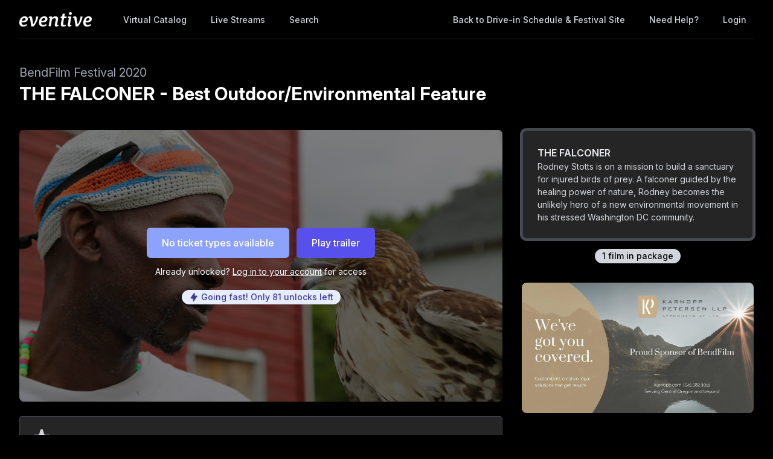

--- FILE ---
content_type: text/html; charset=utf-8
request_url: https://watch.eventive.org/bendfilm2020/play/5f46cb8164c25100457601b2
body_size: 38008
content:
<!DOCTYPE html><html lang="en"><head><link rel="stylesheet" href="https://rsms.me/inter/inter.css"/><link rel="stylesheet" href="https://cdn.bitmovin.com/player/web/8.81.0/bitmovinplayer-ui.css"/><script async="" src="https://www.googletagmanager.com/gtag/js?id=G-P04DNRBT1Y"></script><script>
                window.dataLayer = window.dataLayer || [];
                function gtag(){dataLayer.push(arguments);}
                gtag('js', new Date());
                gtag('config', 'G-P04DNRBT1Y');
              </script><script>
                (function(i,s,o,g,r,a,m){i['GoogleAnalyticsObject']=r;i[r]=i[r]||function(){
                (i[r].q=i[r].q||[]).push(arguments)},i[r].l=1*new Date();a=s.createElement(o),
                m=s.getElementsByTagName(o)[0];a.async=1;a.src=g;m.parentNode.insertBefore(a,m)
                })(window,document,'script','https://www.google-analytics.com/analytics.js','ga');
              </script><script>
                !function(f,b,e,v,n,t,s)
                {if(f.fbq)return;n=f.fbq=function(){n.callMethod?
                n.callMethod.apply(n,arguments):n.queue.push(arguments)};
                if(!f._fbq)f._fbq=n;n.push=n;n.loaded=!0;n.version='2.0';
                n.queue=[];t=b.createElement(e);t.async=!0;
                t.src=v;s=b.getElementsByTagName(e)[0];
                s.parentNode.insertBefore(t,s)}(window, document,'script',
                'https://connect.facebook.net/en_US/fbevents.js');
                fbq('init','648382377723787');fbq('trackSingle','648382377723787','PageView');
              </script><meta charSet="utf-8"/><meta name="facebook-domain-verification" content="jp5m3mhiu5bjfmyowyydqryqvy67l3"/><meta name="apple-mobile-web-app-title" content="BendFilm Festival 2020"/><meta name="viewport" content="width=device-width,minimum-scale=1,initial-scale=1,user-scalable=no"/><link rel="apple-touch-icon" sizes="180x180" href="https://eventive.imgix.net/app_icon.png?fm=png&amp;w=180"/><link rel="icon" type="image/png" sizes="32x32" href="https://eventive.imgix.net/app_icon.png?fm=png&amp;w=32"/><link rel="icon" type="image/png" sizes="16x16" href="https://eventive.imgix.net/app_icon.png?fm=png&amp;w=16"/><script src="https://js.stripe.com/v3/"></script><script defer="" src="https://www.gstatic.com/cv/js/sender/v1/cast_sender.js"></script><script defer="" src="https://src.litix.io/shakaplayer/4/shakaplayer-mux.js"></script><script type="text/javascript" src="https://cdn.jsdelivr.net/npm/bitmovin-player@8.100.0/bitmovinplayer.min.js" async=""></script><script type="text/javascript" src="https://cdn.jsdelivr.net/npm/bitmovin-player@8.100.0/bitmovinplayer-ui.js" async=""></script><script type="text/javascript" src="https://src.litix.io/bitmovin/5/bitmovin-mux.js" async=""></script><script type="text/javascript" src="https://cdn.bitmovin.com/analytics/web/2/bitmovinanalytics.min.js" async=""></script><script src="https://global.localizecdn.com/localize.js"></script><script>!function(a){if(!a.Localize){a.Localize={};for(var e=["translate","untranslate","phrase","initialize","translatePage","setLanguage","getLanguage","getSourceLanguage","detectLanguage","getAvailableLanguages","untranslatePage","bootstrap","prefetch","on","off","hideWidget","showWidget"],t=0;t<e.length;t++)a.Localize[e[t]]=function(){}}}(window);</script><script>Localize.initialize({ key: "gTiRu8NKt2Wn4", rememberLanguage: true, blockedClasses: ["no-translate","tenant-injected-html","Eventive__LanguageSwitcher__container"], blockedIds: ["__next-route-announcer__"] });</script><title>THE FALCONER | THE FALCONER - Best Outdoor/Environmental Feature | BendFilm Festival 2020</title><meta property="og:title" content="THE FALCONER | THE FALCONER - Best Outdoor/Environmental Feature | BendFilm Festival 2020"/><meta property="og:description" content="Rodney Stotts is on a mission to build a sanctuary for injured birds of prey. A falconer guided by the healing power of nature, Rodney becomes the unlikely hero of a new environmental movement in his stressed Washington DC community."/><meta property="og:image" content="https://static-a.eventive.org/15970885459279cd501d96ef03159e418.jpg"/><meta name="next-head-count" content="21"/><link rel="preload" href="/_next/static/css/1f3279855788f60ea8d0.css" as="style"/><link rel="stylesheet" href="/_next/static/css/1f3279855788f60ea8d0.css" data-n-g=""/><link rel="preload" href="/_next/static/css/0a6e9910e4e302107b03.css" as="style"/><link rel="stylesheet" href="/_next/static/css/0a6e9910e4e302107b03.css" data-n-p=""/><noscript data-n-css=""></noscript><script defer="" nomodule="" src="/_next/static/chunks/polyfills-a40ef1678bae11e696dba45124eadd70.js"></script><script src="/_next/static/chunks/webpack-35a013b242144b0ec52c.js" defer=""></script><script src="/_next/static/chunks/framework-bb8160a97ca9c7af5646.js" defer=""></script><script src="/_next/static/chunks/main-337b6c9b63e2597c6860.js" defer=""></script><script src="/_next/static/chunks/pages/_app-27c46ca8872936ad171d.js" defer=""></script><script src="/_next/static/chunks/6482-dc0cd4c7eba1832615e7.js" defer=""></script><script src="/_next/static/chunks/3020-b35d85f10cef413396ec.js" defer=""></script><script src="/_next/static/chunks/1035-92940321fa9daf6570b0.js" defer=""></script><script src="/_next/static/chunks/2476-ca4cd92a840aaca8eba5.js" defer=""></script><script src="/_next/static/chunks/pages/%5BfestivalId%5D/play/%5B...programId%5D-064b932f79704524d75e.js" defer=""></script><script src="/_next/static/_0YUjEBRxoREyZGulYU2i/_buildManifest.js" defer=""></script><script src="/_next/static/_0YUjEBRxoREyZGulYU2i/_ssgManifest.js" defer=""></script></head><body class="bg-gray-800 color-palette-black"><div id="__next"><div data-iframe-height=""><div class="bg-gray-800 pb-32"><nav class="bg-gray-800"><div class="max-w-7xl mx-auto lg:px-8"><div class="border-b border-gray-700"><div class="flex items-center justify-between h-16 px-4 lg:px-0"><div class="flex items-center"><div class="flex-shrink-0 text-center eventive__logo-container"><a href="/"><img src="/images/eventive-logo.png" style="height:24px;width:120px" alt="Eventive"/></a></div><div class="hidden lg:block"><div class="flex items-baseline ml-10"><a class="px-3 py-2 rounded-md text-sm font-medium text-gray-300 hover:text-white hover:bg-gray-700 focus:outline-none focus:text-white focus:bg-gray-700 no-translate" href="/bendfilm2020">Virtual Catalog</a><a class="px-3 py-2 rounded-md text-sm font-medium text-gray-300 hover:text-white hover:bg-gray-700 focus:outline-none focus:text-white focus:bg-gray-700 no-translate ml-4" href="/bendfilm2020/live">Live Streams</a><a class="px-3 py-2 rounded-md text-sm font-medium text-gray-300 hover:text-white hover:bg-gray-700 focus:outline-none focus:text-white focus:bg-gray-700 no-translate ml-4" href="/bendfilm2020/search">Search</a></div></div></div><div class="hidden lg:block"><div class="ml-4 flex items-center lg:ml-6"><a href="https://bendfilm2020.eventive.org/schedule" class="px-3 py-2 rounded-md text-sm font-medium no-translate text-gray-300 hover:text-white hover:bg-gray-700 focus:outline-none focus:text-white focus:bg-gray-700">Back to Drive-in Schedule &amp; Festival Site</a><a class="text-gray-300 hover:text-white hover:bg-gray-700 focus:outline-none focus:text-white focus:bg-gray-700 ml-4 px-3 py-2 rounded-md text-sm font-medium capitalize" href="/help">Need help?</a><button class="pointer ml-4 px-3 py-2 rounded-md text-sm font-medium text-gray-300 hover:text-white hover:bg-gray-700 focus:outline-none focus:text-white focus:bg-gray-700">Login</button></div></div><div class="-mr-2 flex lg:hidden"><button class="inline-flex items-center justify-center p-2 rounded-md text-gray-400 hover:text-white hover:bg-gray-700 focus:outline-none focus:bg-gray-700 focus:text-white"><svg class="h-6 w-6" stroke="currentColor" fill="none" viewBox="0 0 24 24"><path class="inline-flex" stroke-linecap="round" stroke-linejoin="round" stroke-width="2" d="M4 6h16M4 12h16M4 18h16"></path><path class="hidden" stroke-linecap="round" stroke-linejoin="round" stroke-width="2" d="M6 18L18 6M6 6l12 12"></path></svg></button></div></div></div></div><div class="hidden border-b border-gray-700 lg:hidden"><div class="px-2 py-3 sm:px-3"><a class="block px-3 py-2 rounded-md text-base font-medium text-gray-300 hover:text-white hover:bg-gray-700 focus:outline-none focus:text-white focus:bg-gray-700 no-translate" href="/bendfilm2020">Virtual Catalog</a><a class="block px-3 py-2 rounded-md text-base font-medium text-gray-300 hover:text-white hover:bg-gray-700 focus:outline-none focus:text-white focus:bg-gray-700 no-translate mt-1" href="/bendfilm2020/live">Live Streams</a><a class="block px-3 py-2 rounded-md text-base font-medium text-gray-300 hover:text-white hover:bg-gray-700 focus:outline-none focus:text-white focus:bg-gray-700 no-translate mt-1" href="/bendfilm2020/search">Search</a><a href="https://bendfilm2020.eventive.org/schedule" class="no-translate mt-1 block px-3 py-2 rounded-md text-base font-medium text-gray-300 hover:text-white hover:bg-gray-700 focus:outline-none focus:text-white focus:bg-gray-700">Back to Drive-in Schedule &amp; Festival Site</a></div><div class="pt-4 pb-3 border-t border-gray-700"><div class="px-2 -mt-1"><a class="block cursor-pointer px-3 py-2 rounded-md text-base font-medium text-gray-400 hover:text-white hover:bg-gray-700 focus:outline-none focus:text-white focus:bg-gray-700" href="/help">Help</a><a class="block cursor-pointer px-3 py-2 rounded-md text-base font-medium text-gray-400 hover:text-white hover:bg-gray-700 focus:outline-none focus:text-white focus:bg-gray-700">Login</a></div></div></div></nav><header class="py-10"><div class="max-w-7xl mx-auto px-4 sm:px-6 lg:px-8"><div><h2 class="inline-block text-gray-400 text-xl no-translate">BendFilm Festival 2020</h2><h3 class="text-3xl leading-10 font-bold text-white no-translate">THE FALCONER - Best Outdoor/Environmental Feature</h3></div></div></header></div><main class="-mt-32"><div class="max-w-7xl mx-auto pb-12 px-4 sm:px-6 lg:px-8" style="min-height:65vh"><div class="sm:flex -mx-4"><div class="sm:w-2/3 px-4"><div class="relative sm:aspect-auto-16-by-9"><div class="relative flex-1 flex flex-col min-h-55vw sm:block sm:absolute sm:inset-0 sm:min-h-0"><img class="absolute inset-0 h-full z-0 object-cover rounded-lg overflow-hidden" src="https://static-a.eventive.org/15970885459279cd501d96ef03159e418.jpg"/><div class="z-10 px-2 py-4 sm:p-0 sm:absolute sm:inset-0 flex-1 flex flex-col items-center justify-center rounded-lg" style="background-color:rgba(0,0,0,0.5)"><div class="items-center flex flex-col sm:flex-row"><div class="inline-flex rounded-md shadow-sm"><button type="button" class="eventive__button inline-flex items-center border border-transparent font-medium rounded-md transition ease-in-out duration-150 focus:outline-none px-6 py-3 text-base leading-6 eventive__button__disabled bg-indigo-400 cursor-not-allowed text-always-white select-none" disabled="">No ticket types available</button></div><div class="inline-flex rounded-md shadow-sm mt-3 sm:mt-0 sm:ml-3"><button type="button" class="eventive__button inline-flex items-center border border-transparent font-medium rounded-md transition ease-in-out duration-150 focus:outline-none px-6 py-3 text-base leading-6 bg-indigo-600 text-always-white hover:bg-indigo-500 focus:border-indigo-700 focus:shadow-outline-indigo active:bg-indigo-700">Play trailer</button></div></div><div class="text-always-white mt-3 text-sm px-4 max-w-lg text-center" style="text-shadow:0 2px 5px rgba(0, 0, 0, 0.5)"><div class="text-center"><div class="mb-2"><div>Already unlocked?<!-- --> <button class="underline hover:text-always-gray-200 focus:outline-none" style="text-shadow:0 2px 5px rgba(0, 0, 0, 0.5)">Log in to your account</button> <!-- -->for access</div></div></div></div><p class="mt-3 inline-flex items-center px-3 py-0.5 rounded-full text-sm font-medium leading-5 bg-indigo-100 text-indigo-800"><svg fill="currentColor" viewBox="0 0 20 20" class="w-4 h-4 inline mr-1"><path fill-rule="evenodd" d="M11.3 1.046A1 1 0 0112 2v5h4a1 1 0 01.82 1.573l-7 10A1 1 0 018 18v-5H4a1 1 0 01-.82-1.573l7-10a1 1 0 011.12-.38z" clip-rule="evenodd"></path></svg>Going fast! Only <!-- -->81<!-- --> <!-- -->unlock<!-- -->s<!-- --> left</p></div></div></div><div class="hidden sm:block mt-6 border-gray-600 px-4"><div><div class="-mx-2 sm:-mx-4 mb-4 border border-gray-600 bg-gray-700 rounded p-4 text-gray-300 flex items-center relative mb-5"><svg fill="currentColor" viewBox="0 0 20 20" class="h-10 w-10"><path d="M9.049 2.927c.3-.921 1.603-.921 1.902 0l1.07 3.292a1 1 0 00.95.69h3.462c.969 0 1.371 1.24.588 1.81l-2.8 2.034a1 1 0 00-.364 1.118l1.07 3.292c.3.921-.755 1.688-1.54 1.118l-2.8-2.034a1 1 0 00-1.175 0l-2.8 2.034c-.784.57-1.838-.197-1.539-1.118l1.07-3.292a1 1 0 00-.364-1.118L2.98 8.72c-.783-.57-.38-1.81.588-1.81h3.461a1 1 0 00.951-.69l1.07-3.292z"></path> </svg><div class="ml-4"><span class="font-medium">This virtual screening is eligible for audience awards!</span> <!-- -->Unlock it to cast your vote.</div></div><div class="text-sm text-gray-400 sm:flex items-center mb-5"><span class="inline-flex mr-1 sm:mr-3 items-center px-2.5 py-0.5 rounded-full text-xs font-medium leading-4 bg-green-200 text-green-800">Protected Content</span><span class="flex-1">This content can only be viewed in authorized regions:<!-- --> <span class="font-semibold text-gray-300">United States of America</span>.</span></div><div class="mb-5 text-gray-300 text-sm flex items-center"><span>After unlocking, you&#x27;ll have<!-- --> <span class="inline-flex whitespace-no-wrap items-center px-2 sm:px-3 sm:py-0.5 rounded-full text-sm font-medium leading-5 bg-gray-700 text-gray-100 no-translate">17 days</span> to start watching.<!-- --> <!-- -->Once you begin, you&#x27;ll have<!-- --> <span class="inline-flex whitespace-no-wrap items-center px-2 sm:px-3 sm:py-0.5 rounded-full text-sm font-medium leading-5 bg-gray-700 text-gray-100 no-translate">48 hours</span> to finish watching.<!-- --> <a class="underline hover:opacity-75 cursor-pointer whitespace-no-wrap" href="/help?back=1">Need help?</a></span></div><div class="tenant-injected-html mb-3 text-gray-300 pb-3 border-b border-gray-600"><p><strong style="color: rgb(102, 163, 224);"><em>Winner - Best Outdoor/Environmental Feature</em></strong></p><p><br></p><p><span style="color: rgb(102, 163, 224);">* </span><a href="https://watch.eventive.org/bendfilm2020/play/5f89c94c8810400085da7ac8" rel="noopener noreferrer" target="_blank" style="color: rgb(102, 163, 224);">CLICK HERE</a><span style="color: rgb(102, 163, 224);"> for our Q&amp;A with director Annie Kaempfer</span></p></div><div><div class="tenant-injected-html mb-2 text-gray-300 mt-2"><p>Rodney Stotts started his young life running the mean streets of Washington, D.C. Today, he's a Master Falconer building a sanctuary for predatory birds in an old dairy barn in rural Maryland. Introduced to raptors through a conservation program that worked to clean up the Chesapeake Bay’s polluted estuaries in the 1990s, Stotts went all in, learning how to rescue and train these majestic birds, rescuing himself in the process. Now he uses the practice of falconry to show others a new path.</p><p><br></p><p>Through cinema vérité style, director and cinematographer Annie Kaempfer gives Stotts the space to share his journey—at turns harrowing and uplifting—from friends who didn’t make it, to the joy that comes from forming lasting bonds with nature. What&nbsp;THE FALCONER&nbsp;quietly reveals is that it took much more than these birds, of course. It took family, faith, and Stotts’ own disciplined focus, sometimes a source of loneliness but no less the source of his strength.</p><p><br></p><p><strong><u>Director's Bio:</u></strong></p><p><img src="https://storage.googleapis.com/eventive-static/63eb385411de7f5175094f211a39d4c8.jpg" width="175" style="display: inline; float: right; margin: 0px 0px 1em 1em;">Annie Kaempfer is a director, producer and cinematographer. She serves on the board of the Environmental Film Festival in the Nation’s Capital’s and has consulted for Ford Foundation JustFilms. Annie graduated from NYU Tisch School of the Arts with an MFA in Filmmaking, Spike Lee Fellowship, and Alan Landsburg Documentary Award. Annie was born in Washington DC and lived in London and Maine before settling in Brooklyn with a lawyer/musician and an unruly rescue Saint Bernard. She brings a collaborative spirit, devotion to aesthetics, and focus on real-world impact to all she does.</p><p><br></p><p><br></p><p><br></p><p><strong><em>This film is sponsored by Karnopp Peterson LLP</em></strong></p><p><br></p><p><img src="https://storage.googleapis.com/eventive-static/62ce2b06d619b246413a2cd845edf03f.png" width="192" style="max-width: 100%; display: inline; margin: 0px 1em 1em 0px; float: left;"></p></div><div class="flex flex-col-reverse sm:flex-row -mx-4 w-full"><div class="flex flex-row w-full sm:w-full"><div class="w-1/2 px-4"><ul><li><div class="text-gray-400 leading-5 mt-3 uppercase text-xs">Year</div><div class="text-gray-300 leading-5 no-translate">2020<!-- --> </div></li><li><div class="text-gray-400 leading-5 mt-3 uppercase text-xs">Runtime</div><div class="text-gray-300 leading-5 no-translate">75<!-- --> <!-- -->minutes</div></li><li><div class="text-gray-400 leading-5 mt-3 uppercase text-xs">Language</div><div class="text-gray-300 leading-5 no-translate">English<!-- --> </div></li><li><div class="text-gray-400 leading-5 mt-3 uppercase text-xs">Country</div><div class="text-gray-300 leading-5 no-translate">United States<!-- --> </div></li><li><div class="text-gray-400 leading-5 mt-3 uppercase text-xs">Premiere</div><div class="text-gray-300 leading-5 no-translate">Oregon Premiere<!-- --> </div></li><li><div class="text-gray-400 leading-5 mt-3 uppercase text-xs">Rating</div><div class="text-gray-300 leading-5 no-translate">&quot;PG-13&quot; equivalent<!-- --> </div></li></ul></div><div class="w-1/2 px-4"><ul><li><div class="text-gray-400 leading-5 mt-3 uppercase text-xs">Director</div><div class="text-gray-300 leading-5 no-translate">Annie Kaempfer<!-- --> </div></li><li><div class="text-gray-400 leading-5 mt-3 uppercase text-xs">Screenwriter</div><div class="text-gray-300 leading-5 no-translate">Annie Kaempfer<!-- --> </div></li><li><div class="text-gray-400 leading-5 mt-3 uppercase text-xs">Executive Producer</div><div class="text-gray-300 leading-5 no-translate">William Stefan Smith<!-- --> </div></li><li><div class="text-gray-400 leading-5 mt-3 uppercase text-xs">Co-Producer</div><div class="text-gray-300 leading-5 no-translate">Oscar Hernandez-Topete<!-- --> </div></li><li><div class="text-gray-400 leading-5 mt-3 uppercase text-xs">Cast</div><div class="text-gray-300 leading-5 no-translate">Rodney Stotts<!-- --> </div></li><li><div class="text-gray-400 leading-5 mt-3 uppercase text-xs">Cinematographer</div><div class="text-gray-300 leading-5 no-translate">Annie Kaempfer, Colleen Kwok<!-- --> </div></li></ul></div></div></div></div><div class="mt-4"><div class="resp-sharing-button__group"><a class="resp-sharing-button__link" href="https://facebook.com/sharer/sharer.php?u=null" target="_blank" rel="noopener" aria-label="Facebook"><div class="resp-sharing-button resp-sharing-button--facebook resp-sharing-button--medium"><div aria-hidden="true" class="resp-sharing-button__icon resp-sharing-button__icon--solid"><svg xmlns="http://www.w3.org/2000/svg" viewBox="0 0 24 24"><path d="M18.77 7.46H14.5v-1.9c0-.9.6-1.1 1-1.1h3V.5h-4.33C10.24.5 9.5 3.44 9.5 5.32v2.15h-3v4h3v12h5v-12h3.85l.42-4z"></path></svg></div></div></a><a class="resp-sharing-button__link" href="https://twitter.com/intent/tweet/?text=null&amp;url=null" target="_blank" rel="noopener" aria-label="Twitter"><div class="resp-sharing-button resp-sharing-button--twitter resp-sharing-button--medium"><div aria-hidden="true" class="resp-sharing-button__icon resp-sharing-button__icon--solid"><svg xmlns="http://www.w3.org/2000/svg" viewBox="0 0 24 24"><path d="M23.44 4.83c-.8.37-1.5.38-2.22.02.93-.56.98-.96 1.32-2.02-.88.52-1.86.9-2.9 1.1-.82-.88-2-1.43-3.3-1.43-2.5 0-4.55 2.04-4.55 4.54 0 .36.03.7.1 1.04-3.77-.2-7.12-2-9.36-4.75-.4.67-.6 1.45-.6 2.3 0 1.56.8 2.95 2 3.77-.74-.03-1.44-.23-2.05-.57v.06c0 2.2 1.56 4.03 3.64 4.44-.67.2-1.37.2-2.06.08.58 1.8 2.26 3.12 4.25 3.16C5.78 18.1 3.37 18.74 1 18.46c2 1.3 4.4 2.04 6.97 2.04 8.35 0 12.92-6.92 12.92-12.93 0-.2 0-.4-.02-.6.9-.63 1.96-1.22 2.56-2.14z"></path></svg></div></div></a><a class="resp-sharing-button__link" href="mailto:?subject=null&amp;body=null" target="_self" rel="noopener" aria-label="Email"><div class="resp-sharing-button resp-sharing-button--email resp-sharing-button--medium"><div aria-hidden="true" class="resp-sharing-button__icon resp-sharing-button__icon--solid"><svg xmlns="http://www.w3.org/2000/svg" viewBox="0 0 24 24"><path d="M22 4H2C.9 4 0 4.9 0 6v12c0 1.1.9 2 2 2h20c1.1 0 2-.9 2-2V6c0-1.1-.9-2-2-2zM7.25 14.43l-3.5 2c-.08.05-.17.07-.25.07-.17 0-.34-.1-.43-.25-.14-.24-.06-.55.18-.68l3.5-2c.24-.14.55-.06.68.18.14.24.06.55-.18.68zm4.75.07c-.1 0-.2-.03-.27-.08l-8.5-5.5c-.23-.15-.3-.46-.15-.7.15-.22.46-.3.7-.14L12 13.4l8.23-5.32c.23-.15.54-.08.7.15.14.23.07.54-.16.7l-8.5 5.5c-.08.04-.17.07-.27.07zm8.93 1.75c-.1.16-.26.25-.43.25-.08 0-.17-.02-.25-.07l-3.5-2c-.24-.13-.32-.44-.18-.68s.44-.32.68-.18l3.5 2c.24.13.32.44.18.68z"></path></svg></div></div></a><a class="resp-sharing-button__link"><div class="resp-sharing-button resp-sharing-button--copy resp-sharing-button--medium"><span class="text-xs font-medium">Copy link</span></div></a></div></div></div></div></div><div class="sm:w-1/3 sm:mt-0 mt-12 px-4 sticky top-0"><div class="-my-6 relative -mb-2 sm:-mb-6 pb-6"><div class="absolute slider-up-background h-6 z-10 pointer-events-none" style="top:0;left:-1rem;right:1rem"></div><div class="absolute slider-down-background h-6 bottom-5 z-10 pointer-events-none" style="left:-10px;right:20px"></div><div class="absolute bottom-2 left-0 right-0 flex justify-center z-10"><span class="inline-flex items-center px-3 py-0.5 rounded-full text-sm font-medium leading-5 bg-gray-300 text-gray-800">1<!-- --> film<!-- --> in package</span></div><div class="relative pl-2 -ml-2 scrollbarred -mr-2 pr-2" style="max-height:400px;overflow-y:auto"><a class="block shadow rounded-lg border-2 my-6 px-4 py-5 sm:p-6 border-gray-600 bg-gray-700 shadow-outline-gray hover:shadow-outline-gray hover:bg-gray-700 transition-all duration-150" href="/bendfilm2020/play/5f46cb8164c25100457601b2/5f31a227232be20077434f0f"><div class="text-gray-200 font-semibold no-translate">THE FALCONER</div><div class="text-gray-300 text-sm no-translate">Rodney Stotts is on a mission to build a sanctuary for injured birds of prey. A falconer guided by the healing power of nature, Rodney becomes the unlikely hero of a new environmental movement in his stressed Washington DC community.</div></a></div></div><div class="mt-12 rounded-lg overflow-hidden"><a href="https://karnopp.com/" target="_blank"><img class="w-full" src="https://static-a.eventive.org/1600967003411168bd21347cdfd0c055c.jpg"/></a></div></div><div class="sm:hidden mt-6 border-gray-600 px-6"><div><div class="-mx-2 sm:-mx-4 mb-4 border border-gray-600 bg-gray-700 rounded p-4 text-gray-300 flex items-center relative mb-5"><svg fill="currentColor" viewBox="0 0 20 20" class="h-10 w-10"><path d="M9.049 2.927c.3-.921 1.603-.921 1.902 0l1.07 3.292a1 1 0 00.95.69h3.462c.969 0 1.371 1.24.588 1.81l-2.8 2.034a1 1 0 00-.364 1.118l1.07 3.292c.3.921-.755 1.688-1.54 1.118l-2.8-2.034a1 1 0 00-1.175 0l-2.8 2.034c-.784.57-1.838-.197-1.539-1.118l1.07-3.292a1 1 0 00-.364-1.118L2.98 8.72c-.783-.57-.38-1.81.588-1.81h3.461a1 1 0 00.951-.69l1.07-3.292z"></path> </svg><div class="ml-4"><span class="font-medium">This virtual screening is eligible for audience awards!</span> <!-- -->Unlock it to cast your vote.</div></div><div class="text-sm text-gray-400 sm:flex items-center mb-5"><span class="inline-flex mr-1 sm:mr-3 items-center px-2.5 py-0.5 rounded-full text-xs font-medium leading-4 bg-green-200 text-green-800">Protected Content</span><span class="flex-1">This content can only be viewed in authorized regions:<!-- --> <span class="font-semibold text-gray-300">United States of America</span>.</span></div><div class="mb-5 text-gray-300 text-sm flex items-center"><span>After unlocking, you&#x27;ll have<!-- --> <span class="inline-flex whitespace-no-wrap items-center px-2 sm:px-3 sm:py-0.5 rounded-full text-sm font-medium leading-5 bg-gray-700 text-gray-100 no-translate">17 days</span> to start watching.<!-- --> <!-- -->Once you begin, you&#x27;ll have<!-- --> <span class="inline-flex whitespace-no-wrap items-center px-2 sm:px-3 sm:py-0.5 rounded-full text-sm font-medium leading-5 bg-gray-700 text-gray-100 no-translate">48 hours</span> to finish watching.<!-- --> <a class="underline hover:opacity-75 cursor-pointer whitespace-no-wrap" href="/help?back=1">Need help?</a></span></div><div class="tenant-injected-html mb-3 text-gray-300 pb-3 border-b border-gray-600"><p><strong style="color: rgb(102, 163, 224);"><em>Winner - Best Outdoor/Environmental Feature</em></strong></p><p><br></p><p><span style="color: rgb(102, 163, 224);">* </span><a href="https://watch.eventive.org/bendfilm2020/play/5f89c94c8810400085da7ac8" rel="noopener noreferrer" target="_blank" style="color: rgb(102, 163, 224);">CLICK HERE</a><span style="color: rgb(102, 163, 224);"> for our Q&amp;A with director Annie Kaempfer</span></p></div><div><div class="tenant-injected-html mb-2 text-gray-300 mt-2"><p>Rodney Stotts started his young life running the mean streets of Washington, D.C. Today, he's a Master Falconer building a sanctuary for predatory birds in an old dairy barn in rural Maryland. Introduced to raptors through a conservation program that worked to clean up the Chesapeake Bay’s polluted estuaries in the 1990s, Stotts went all in, learning how to rescue and train these majestic birds, rescuing himself in the process. Now he uses the practice of falconry to show others a new path.</p><p><br></p><p>Through cinema vérité style, director and cinematographer Annie Kaempfer gives Stotts the space to share his journey—at turns harrowing and uplifting—from friends who didn’t make it, to the joy that comes from forming lasting bonds with nature. What&nbsp;THE FALCONER&nbsp;quietly reveals is that it took much more than these birds, of course. It took family, faith, and Stotts’ own disciplined focus, sometimes a source of loneliness but no less the source of his strength.</p><p><br></p><p><strong><u>Director's Bio:</u></strong></p><p><img src="https://storage.googleapis.com/eventive-static/63eb385411de7f5175094f211a39d4c8.jpg" width="175" style="display: inline; float: right; margin: 0px 0px 1em 1em;">Annie Kaempfer is a director, producer and cinematographer. She serves on the board of the Environmental Film Festival in the Nation’s Capital’s and has consulted for Ford Foundation JustFilms. Annie graduated from NYU Tisch School of the Arts with an MFA in Filmmaking, Spike Lee Fellowship, and Alan Landsburg Documentary Award. Annie was born in Washington DC and lived in London and Maine before settling in Brooklyn with a lawyer/musician and an unruly rescue Saint Bernard. She brings a collaborative spirit, devotion to aesthetics, and focus on real-world impact to all she does.</p><p><br></p><p><br></p><p><br></p><p><strong><em>This film is sponsored by Karnopp Peterson LLP</em></strong></p><p><br></p><p><img src="https://storage.googleapis.com/eventive-static/62ce2b06d619b246413a2cd845edf03f.png" width="192" style="max-width: 100%; display: inline; margin: 0px 1em 1em 0px; float: left;"></p></div><div class="flex flex-col-reverse sm:flex-row -mx-4 w-full"><div class="flex flex-row w-full sm:w-full"><div class="w-1/2 px-4"><ul><li><div class="text-gray-400 leading-5 mt-3 uppercase text-xs">Year</div><div class="text-gray-300 leading-5 no-translate">2020<!-- --> </div></li><li><div class="text-gray-400 leading-5 mt-3 uppercase text-xs">Runtime</div><div class="text-gray-300 leading-5 no-translate">75<!-- --> <!-- -->minutes</div></li><li><div class="text-gray-400 leading-5 mt-3 uppercase text-xs">Language</div><div class="text-gray-300 leading-5 no-translate">English<!-- --> </div></li><li><div class="text-gray-400 leading-5 mt-3 uppercase text-xs">Country</div><div class="text-gray-300 leading-5 no-translate">United States<!-- --> </div></li><li><div class="text-gray-400 leading-5 mt-3 uppercase text-xs">Premiere</div><div class="text-gray-300 leading-5 no-translate">Oregon Premiere<!-- --> </div></li><li><div class="text-gray-400 leading-5 mt-3 uppercase text-xs">Rating</div><div class="text-gray-300 leading-5 no-translate">&quot;PG-13&quot; equivalent<!-- --> </div></li></ul></div><div class="w-1/2 px-4"><ul><li><div class="text-gray-400 leading-5 mt-3 uppercase text-xs">Director</div><div class="text-gray-300 leading-5 no-translate">Annie Kaempfer<!-- --> </div></li><li><div class="text-gray-400 leading-5 mt-3 uppercase text-xs">Screenwriter</div><div class="text-gray-300 leading-5 no-translate">Annie Kaempfer<!-- --> </div></li><li><div class="text-gray-400 leading-5 mt-3 uppercase text-xs">Executive Producer</div><div class="text-gray-300 leading-5 no-translate">William Stefan Smith<!-- --> </div></li><li><div class="text-gray-400 leading-5 mt-3 uppercase text-xs">Co-Producer</div><div class="text-gray-300 leading-5 no-translate">Oscar Hernandez-Topete<!-- --> </div></li><li><div class="text-gray-400 leading-5 mt-3 uppercase text-xs">Cast</div><div class="text-gray-300 leading-5 no-translate">Rodney Stotts<!-- --> </div></li><li><div class="text-gray-400 leading-5 mt-3 uppercase text-xs">Cinematographer</div><div class="text-gray-300 leading-5 no-translate">Annie Kaempfer, Colleen Kwok<!-- --> </div></li></ul></div></div></div></div><div class="mt-4"><div class="resp-sharing-button__group"><a class="resp-sharing-button__link" href="https://facebook.com/sharer/sharer.php?u=null" target="_blank" rel="noopener" aria-label="Facebook"><div class="resp-sharing-button resp-sharing-button--facebook resp-sharing-button--medium"><div aria-hidden="true" class="resp-sharing-button__icon resp-sharing-button__icon--solid"><svg xmlns="http://www.w3.org/2000/svg" viewBox="0 0 24 24"><path d="M18.77 7.46H14.5v-1.9c0-.9.6-1.1 1-1.1h3V.5h-4.33C10.24.5 9.5 3.44 9.5 5.32v2.15h-3v4h3v12h5v-12h3.85l.42-4z"></path></svg></div></div></a><a class="resp-sharing-button__link" href="https://twitter.com/intent/tweet/?text=null&amp;url=null" target="_blank" rel="noopener" aria-label="Twitter"><div class="resp-sharing-button resp-sharing-button--twitter resp-sharing-button--medium"><div aria-hidden="true" class="resp-sharing-button__icon resp-sharing-button__icon--solid"><svg xmlns="http://www.w3.org/2000/svg" viewBox="0 0 24 24"><path d="M23.44 4.83c-.8.37-1.5.38-2.22.02.93-.56.98-.96 1.32-2.02-.88.52-1.86.9-2.9 1.1-.82-.88-2-1.43-3.3-1.43-2.5 0-4.55 2.04-4.55 4.54 0 .36.03.7.1 1.04-3.77-.2-7.12-2-9.36-4.75-.4.67-.6 1.45-.6 2.3 0 1.56.8 2.95 2 3.77-.74-.03-1.44-.23-2.05-.57v.06c0 2.2 1.56 4.03 3.64 4.44-.67.2-1.37.2-2.06.08.58 1.8 2.26 3.12 4.25 3.16C5.78 18.1 3.37 18.74 1 18.46c2 1.3 4.4 2.04 6.97 2.04 8.35 0 12.92-6.92 12.92-12.93 0-.2 0-.4-.02-.6.9-.63 1.96-1.22 2.56-2.14z"></path></svg></div></div></a><a class="resp-sharing-button__link" href="mailto:?subject=null&amp;body=null" target="_self" rel="noopener" aria-label="Email"><div class="resp-sharing-button resp-sharing-button--email resp-sharing-button--medium"><div aria-hidden="true" class="resp-sharing-button__icon resp-sharing-button__icon--solid"><svg xmlns="http://www.w3.org/2000/svg" viewBox="0 0 24 24"><path d="M22 4H2C.9 4 0 4.9 0 6v12c0 1.1.9 2 2 2h20c1.1 0 2-.9 2-2V6c0-1.1-.9-2-2-2zM7.25 14.43l-3.5 2c-.08.05-.17.07-.25.07-.17 0-.34-.1-.43-.25-.14-.24-.06-.55.18-.68l3.5-2c.24-.14.55-.06.68.18.14.24.06.55-.18.68zm4.75.07c-.1 0-.2-.03-.27-.08l-8.5-5.5c-.23-.15-.3-.46-.15-.7.15-.22.46-.3.7-.14L12 13.4l8.23-5.32c.23-.15.54-.08.7.15.14.23.07.54-.16.7l-8.5 5.5c-.08.04-.17.07-.27.07zm8.93 1.75c-.1.16-.26.25-.43.25-.08 0-.17-.02-.25-.07l-3.5-2c-.24-.13-.32-.44-.18-.68s.44-.32.68-.18l3.5 2c.24.13.32.44.18.68z"></path></svg></div></div></a><a class="resp-sharing-button__link"><div class="resp-sharing-button resp-sharing-button--copy resp-sharing-button--medium"><span class="text-xs font-medium">Copy link</span></div></a></div></div></div></div></div></div></main><div class="max-w-7xl mx-auto py-6 px-4 sm:px-6 lg:px-8"><img src="https://static-a.eventive.org/4668947aaceb9d34f38117f660be2014.png" class="w-full"/></div><footer class="pt-6 pb-12"><div class="text-center text-gray-200 text-sm"><a href="https://eventive.org" target="_blank">Powered by Eventive</a></div><div class="mt-1 text-center text-gray-300 text-xs"><a class="hover:underline" href="/help">Help</a> <!-- -->·<!-- --> <a class="hover:underline" href="https://eventive.org/terms/" target="_blank">Terms</a> <!-- -->·<!-- --> <a class="hover:underline" href="https://eventive.org/privacy/" target="_blank">Privacy</a> <!-- -->·<!-- --> <a class="hover:underline" href="https://status.eventive.org/" target="_blank">System Status</a></div></footer></div><div id="_rht_toaster" style="position:fixed;z-index:9999;top:16px;left:16px;right:16px;bottom:16px;pointer-events:none"></div></div><script id="__NEXT_DATA__" type="application/json">{"props":{"pageProps":{"initialData":{"_id":"5f46cb8164c25100457601b2","ticket_buckets":[],"standalone_ticket_sales_enabled":true,"name":"THE FALCONER - Best Outdoor/Environmental Feature","description":"\u003cp\u003e\u003cstrong style=\"color: rgb(102, 163, 224);\"\u003e\u003cem\u003eWinner - Best Outdoor/Environmental Feature\u003c/em\u003e\u003c/strong\u003e\u003c/p\u003e\u003cp\u003e\u003cbr\u003e\u003c/p\u003e\u003cp\u003e\u003cspan style=\"color: rgb(102, 163, 224);\"\u003e* \u003c/span\u003e\u003ca href=\"https://watch.eventive.org/bendfilm2020/play/5f89c94c8810400085da7ac8\" rel=\"noopener noreferrer\" target=\"_blank\" style=\"color: rgb(102, 163, 224);\"\u003eCLICK HERE\u003c/a\u003e\u003cspan style=\"color: rgb(102, 163, 224);\"\u003e for our Q\u0026amp;A with director Annie Kaempfer\u003c/span\u003e\u003c/p\u003e","watch_interval":172800000,"unlock_interval":1468800000,"visibility":"visible","geographic_restrictions":[{"code":"country-US","name":"United States of America"}],"geographic_exclusions":[],"image":"https://static-a.eventive.org/15970885459279cd501d96ef03159e418.jpg","display_ads":[{"url":"https://karnopp.com/","image":"https://static-a.eventive.org/1600967003411168bd21347cdfd0c055c.jpg"}],"allow_preorder":true,"aarp_member_required":false,"quantity_remaining":81,"virtual_balloting_enabled":true,"virtual_balloting_closed":false,"virtual_balloting_inline_during_playback":false,"virtual_balloting_consolidated":false,"checkout_options":{"fee":0,"tax_percent":0,"show_donate_prompt_with_message":"Support {{name}} and cover our streaming costs with an optional donation.","show_custom_checkout_message":false},"films":[{"id":"5f31a227232be20077434f0f","name":"THE FALCONER","sort_key":"FALCONER, THE","description":"\u003cp\u003eRodney Stotts started his young life running the mean streets of Washington, D.C. Today, he's a Master Falconer building a sanctuary for predatory birds in an old dairy barn in rural Maryland. Introduced to raptors through a conservation program that worked to clean up the Chesapeake Bay’s polluted estuaries in the 1990s, Stotts went all in, learning how to rescue and train these majestic birds, rescuing himself in the process. Now he uses the practice of falconry to show others a new path.\u003c/p\u003e\u003cp\u003e\u003cbr\u003e\u003c/p\u003e\u003cp\u003eThrough cinema vérité style, director and cinematographer Annie Kaempfer gives Stotts the space to share his journey—at turns harrowing and uplifting—from friends who didn’t make it, to the joy that comes from forming lasting bonds with nature. What\u0026nbsp;THE FALCONER\u0026nbsp;quietly reveals is that it took much more than these birds, of course. It took family, faith, and Stotts’ own disciplined focus, sometimes a source of loneliness but no less the source of his strength.\u003c/p\u003e\u003cp\u003e\u003cbr\u003e\u003c/p\u003e\u003cp\u003e\u003cstrong\u003e\u003cu\u003eDirector's Bio:\u003c/u\u003e\u003c/strong\u003e\u003c/p\u003e\u003cp\u003e\u003cimg src=\"https://storage.googleapis.com/eventive-static/63eb385411de7f5175094f211a39d4c8.jpg\" width=\"175\" style=\"display: inline; float: right; margin: 0px 0px 1em 1em;\"\u003eAnnie Kaempfer is a director, producer and cinematographer. She serves on the board of the Environmental Film Festival in the Nation’s Capital’s and has consulted for Ford Foundation JustFilms. Annie graduated from NYU Tisch School of the Arts with an MFA in Filmmaking, Spike Lee Fellowship, and Alan Landsburg Documentary Award. Annie was born in Washington DC and lived in London and Maine before settling in Brooklyn with a lawyer/musician and an unruly rescue Saint Bernard. She brings a collaborative spirit, devotion to aesthetics, and focus on real-world impact to all she does.\u003c/p\u003e\u003cp\u003e\u003cbr\u003e\u003c/p\u003e\u003cp\u003e\u003cbr\u003e\u003c/p\u003e\u003cp\u003e\u003cbr\u003e\u003c/p\u003e\u003cp\u003e\u003cstrong\u003e\u003cem\u003eThis film is sponsored by Karnopp Peterson LLP\u003c/em\u003e\u003c/strong\u003e\u003c/p\u003e\u003cp\u003e\u003cbr\u003e\u003c/p\u003e\u003cp\u003e\u003cimg src=\"https://storage.googleapis.com/eventive-static/62ce2b06d619b246413a2cd845edf03f.png\" width=\"192\" style=\"max-width: 100%; display: inline; margin: 0px 1em 1em 0px; float: left;\"\u003e\u003c/p\u003e","short_description":"Rodney Stotts is on a mission to build a sanctuary for injured birds of prey. A falconer guided by the healing power of nature, Rodney becomes the unlikely hero of a new environmental movement in his stressed Washington DC community.","image":"https://static-a.eventive.org/15970885459279cd501d96ef03159e418.jpg","poster_image":"undefined","filmmaker_image":"undefined","credits":{"cast":"Rodney Stotts","co_producer":"Oscar Hernandez-Topete","director":"Annie Kaempfer","executive_producer":"William Stefan Smith","screenwriter":"Annie Kaempfer","cinematographer":"Annie Kaempfer, Colleen Kwok"},"details":{"country":"United States","language":"English","premiere":"Oregon Premiere","rating":"\"PG-13\" equivalent","runtime":"75","year":"2020"},"expanded_credits":[],"trailer_url":"https://vimeo.com/300842760","captions_available":false,"type":"none"}],"show_mailing_list_opt_in":true,"mailing_list_opt_in_message":"\u003cp\u003eYes, please add me to your mailing list.\u003c/p\u003e","sales_disabled_unless_coupon":false,"event_bucket_id":"5daf840513f41a002b7a2c36","unlock_with_pass":null,"unlock_with_pass_ticket_bucket":null,"is_available":false,"free_ticket_bucket":null,"owner":"57ae6afc2c1ded0300d97e15","has_valid_subscription":false},"initialKey":"watch/events/5f46cb8164c25100457601b2","initialTenant":{"tenant":"bendfilm2020","endpoint":"https://api.eventive.org/","display_name":"BendFilm Festival 2020","display_short_name":"2020 BendFilm Festival, Oct. 8-25","display_name_article":"a","display_timezone":"America/Los_Angeles","banner_image":"https://static-a.eventive.org/06cc182b18f81f609276ff85e327c656.png","logo_image":"","display_pass":"pass","display_passes":"passes","passes_url_pathname":"passes","display_membership":"membership","display_memberships":"memberships","memberships_url_pathname":"memberships","display_schedule":"Drive-in schedule","display_film_guide":"film guide","palette":{"primary1Color":"#223470","accent1Color":"#223470"},"invert_colors":false,"invert_colors_alt":false,"urls_use_slugs":false,"additional_routes":[],"include_welcome_page":true,"use_film_guide_as_main_page":false,"welcome_custom_header":false,"welcome_header":"","welcome_show_splash_banner":true,"passes_show_splash_banner":true,"memberships_show_splash_banner":false,"always_show_splash_banner":true,"welcome_splash_banner_image":"","welcome_hide_title":false,"welcome_show_buttons":true,"welcome_show_schedule_button":true,"welcome_schedule_button_title":"Drive-in schedule","welcome_show_film_guide_button":false,"welcome_other_buttons":[{"label":"Virtual Schedule","link":"https://watch.eventive.org/bendfilm2020","new_tab":true,"primary":true},{"label":"Membership","link":"https://bendfilmmembership.eventive.org/memberships/buy","new_tab":true,"primary":true},{"label":"FAQ","link":"http://www.bendfilm.org/festival-faqs/","new_tab":true,"primary":true},{"label":"BendFilm Website","link":"http://www.bendfilm.org/","new_tab":true,"primary":true},{"label":"Buy Passes","link":"https://bendfilm2020.eventive.org/passes/buy","primary":true,"new_tab":false}],"welcome_show_plaintext_message":false,"welcome_message":"","welcome_message_schedule_live":"","welcome_message_teaser":"","welcome_intro_content":{"__html":"\u003cp class=\"ql-align-center\"\u003e\u003cstrong class=\"ql-size-huge\"\u003eWelcome to the 17th Annual BendFilm Festival \u003c/strong\u003e\u003c/p\u003e\u003cp\u003e\u003cbr\u003e\u003c/p\u003e\u003cp\u003e\u003cspan style=\"color: rgb(255, 255, 255);\"\u003ehjkhkhjk\u003c/span\u003e\u003c/p\u003e\u003cp\u003e\u003cspan style=\"color: rgb(255, 255, 255);\"\u003e﻿hjkhkhjk\u0026amp;np\u003c/span\u003e\u003c/p\u003e\u003cp class=\"ql-align-center\"\u003e\u003cimg src=\"https://eventive.imgix.net/f5e16d6dc90eecc4ea1181f636904872.jpg\" width=\"212\"\u003e\u003c/p\u003e\u003cp class=\"ql-align-center\"\u003e\u003cbr\u003e\u003c/p\u003e\u003cp class=\"ql-align-center\"\u003e\u003cbr\u003e\u003c/p\u003e\u003cp class=\"ql-align-center\"\u003e\u003cbr\u003e\u003c/p\u003e\u003cp class=\"ql-align-center\"\u003e\u003cbr\u003e\u003c/p\u003e\u003cp class=\"ql-align-center\"\u003e\u003cspan class=\"ql-size-large\" style=\"color: rgb(0, 0, 0); background-color: transparent;\"\u003eThe 17th annual BendFilm Festival will be presented in a reimagined format to engage at-home and in-person audiences with a longer viewing window and more chances to celebrate the power of independent film.\u0026nbsp;\u003c/span\u003e\u003c/p\u003e\u003cp class=\"ql-align-center\"\u003e\u003cbr\u003e\u003c/p\u003e\u003cp class=\"ql-align-center\"\u003e\u003cspan class=\"ql-size-large\" style=\"color: rgb(0, 0, 0);\"\u003eVIRTUAL +DRIVE-IN: We will showcase 115 films virtually and at drive-in screenings so everyone is bound to find a story that strikes a chord, inspires and entertains. \u003c/span\u003e\u003c/p\u003e\u003cp class=\"ql-align-center\"\u003e\u003cbr\u003e\u003c/p\u003e\u003cp class=\"ql-align-center\"\u003e\u003cbr\u003e\u003c/p\u003e\u003cp class=\"ql-align-center\"\u003e\u003cspan class=\"ql-size-large\" style=\"color: rgb(0, 0, 0); background-color: transparent;\"\u003eOne thing that will remain the same is BendFilm’s filmmaker-focused efforts.\u0026nbsp;BendFilm will award over $12,000 in prizes directly to independent filmmakers, facilitate mentor sessions between emerging directors and established artists, honor an Indie Woman of the Year and continue the First Features Program. Additionally, BendFilm will offer \u003c/span\u003e\u003ca href=\"https://www.bendfilm.org/bendfilm-production-grant/\" rel=\"noopener noreferrer\" target=\"_blank\" class=\"ql-size-large\" style=\"color: rgb(17, 85, 204); background-color: transparent;\"\u003e$5,000 in grant money to a BIPOC filmmaker\u003c/a\u003e.\u003c/p\u003e\u003cp class=\"ql-align-center\"\u003e\u003cspan class=\"ql-size-large\" style=\"color: rgb(0, 0, 0); background-color: transparent;\"\u003e \u003c/span\u003e\u003c/p\u003e\u003cp class=\"ql-align-center\"\u003e\u003cbr\u003e\u003c/p\u003e\u003cp class=\"ql-align-center\"\u003e\u003cbr\u003e\u003c/p\u003e\u003cp class=\"ql-align-center\"\u003e\u003cspan class=\"ql-size-large\" style=\"color: rgb(0, 0, 0);\"\u003ePast films screened have included Oscar-winning best picture Parasite, Oscar-winning short film The Neighbors Window as well as world premieres, and other festival favorites.\u003c/span\u003e\u003c/p\u003e\u003cp class=\"ql-align-center\"\u003e\u003cbr\u003e\u003c/p\u003e\u003cp class=\"ql-align-center\"\u003e\u003cbr\u003e\u003c/p\u003e\u003cp class=\"ql-align-center\"\u003e\u003cspan class=\"ql-size-large\" style=\"background-color: transparent; color: rgb(0, 0, 0);\"\u003eBendFilm is a festival that could only happen in Bend, Oregon. In normal years, the experience is a bit like a ‘\u003c/span\u003e\u003ca href=\"https://www.facebook.com/pg/BendFilm/photos/?tab=album\u0026amp;album_id=10155853806472467\" rel=\"noopener noreferrer\" target=\"_blank\" class=\"ql-size-large\" style=\"background-color: transparent; color: rgb(17, 85, 204);\"\u003echoose your own adventure\u003c/a\u003e\u003cspan class=\"ql-size-large\" style=\"background-color: transparent; color: rgb(0, 0, 0);\"\u003e.’\u0026nbsp;You can find yourself wandering through historic downtown venues, shops and restaurants then two blocks later find yourself at the First Street Rapids where kayakers practice their turns or at the Whitewater Park where surfers take turns riding the wave.\u0026nbsp;One minute you are in an award-winning craft beer tasting room and the next you are strolling along the scenic Deschutes river trail with a breath-taking view of the Cascade Mountains. Or you just may wonder if you’ve gone back in time as you find yourself browsing the new releases at the Last Blockbuster in the World located a few blocks away from the Festival venues. \u003c/span\u003e\u003c/p\u003e\u003cp class=\"ql-align-center\"\u003e\u003cbr\u003e\u003c/p\u003e\u003cp class=\"ql-align-center\"\u003e\u003cbr\u003e\u003c/p\u003e\u003cp\u003e\u003cbr\u003e\u003c/p\u003e\u003cp\u003e\u003cbr\u003e\u003c/p\u003e\u003cp\u003e\u003cbr\u003e\u003c/p\u003e\u003cp class=\"ql-align-center\"\u003e\u003cbr\u003e\u003c/p\u003e\u003cp class=\"ql-align-center\"\u003e\u003cspan style=\"color: rgb(255, 255, 255);\"\u003elkjkljlkjlk\u003c/span\u003e\u003c/p\u003e\u003cp class=\"ql-align-center\"\u003e\u003cstrong class=\"ql-size-large\"\u003eWe'll see you October 8-25th!\u003c/strong\u003e\u003c/p\u003e\u003cp\u003e\u003cbr\u003e\u003c/p\u003e\u003cp class=\"ql-align-center\"\u003e\u003cbr\u003e\u003c/p\u003e"},"welcome_show_ways_to_see":false,"welcome_ways_to_see_header":"!count! Ways to See the Festival","welcome_ways_to_see":[{"title":"Full film pass","description":{"__html":"\u003cul\u003e\u003cli\u003e\u003cstrong\u003eReserve tickets on 9/14/19 which is 1 day before Advanced Sale Ticket buyers.\u003c/strong\u003e\u003c/li\u003e\u003c/ul\u003e"},"action_text":"Buy ($150)","action_link":"passes/buy/full_film_pass","action_primary":true},{"title":"Member Full film pass","description":{"__html":"\u003cul\u003e\u003cli\u003e\u003cstrong\u003eReserve tickets on 9/6/19 which is\u0026nbsp;\u003cu\u003e1 week\u003c/u\u003e\u0026nbsp;before Advanced Sale Ticket buyers.\u003c/strong\u003e\u003c/li\u003e\u003c/ul\u003e"},"action_text":"Buy ($120)","action_link":"passes/buy/member_full_film_pass","action_primary":true},{"title":"Full Festival Pass","description":{"__html":"\u003cul\u003e\u003cli\u003e\u003cstrong style=\"color: rgb(0, 0, 0);\"\u003eReserve tickets on 9/13/19 which is 1 day before Full Film Passholders.\u003c/strong\u003e\u003c/li\u003e\u003cli\u003e\u003cspan style=\"color: rgb(0, 0, 0);\"\u003eIncludes ticket to Opening Night Party, Friday Night Party \u0026amp; Awards Ceremony.\u003c/span\u003e\u003c/li\u003e\u003cli\u003e\u003cspan style=\"color: rgb(0, 0, 0);\"\u003e$25 donation to BendFilm\u003c/span\u003e\u003c/li\u003e\u003c/ul\u003e"},"action_primary":true,"action_text":"Buy ($250)","action_link":"passes/buy/full_festival_pass"},{"title":"Member Full Festival Pass","description":{"__html":"\u003cul\u003e\u003cli\u003e20% off regular pricing.\u003c/li\u003e\u003cli\u003e\u003cstrong\u003eReserve tickets on 9/6/19 which is \u003cu\u003e1 week\u003c/u\u003e before Advanced Sale Ticket buyers.\u003c/strong\u003e\u003c/li\u003e\u003cli\u003eIncludes ticket to Opening Night Party, Friday Night Party \u0026amp; Awards Ceremony.\u003c/li\u003e\u003cli\u003e$25 donation to BendFilm\u003c/li\u003e\u003c/ul\u003e"},"action_text":"Buy ($200)","action_link":"passes/buy/member_full_festival_pass","action_primary":true}],"welcome_way_to_see_show_second_row":true,"welcome_ways_to_see_second_row":[{"title":"Advanced Sale Tickets","description":{"__html":"\u003cul\u003e\u003cli\u003e\u003cspan style=\"color: rgb(0, 0, 0);\"\u003e$12/ticket general admission - Tickets for sale starting 9/15/19.\u003c/span\u003e\u003c/li\u003e\u003cli\u003e\u003cspan style=\"color: rgb(0, 0, 0);\"\u003e$35/ticket for Opening Night Party \u0026amp; Awards Ceremony.\u003c/span\u003e\u003c/li\u003e\u003cli\u003e\u003cspan style=\"color: rgb(0, 0, 0);\"\u003eIf seats are available after all Advanced Sale Ticket holders and Pass holders are seated, Standby tickets will be sold.\u003c/span\u003e\u003c/li\u003e\u003cli\u003e\u003cspan style=\"color: rgb(0, 0, 0);\"\u003eTickets expire at 10 minutes before showtime, so don't be late!\u003c/span\u003e\u003c/li\u003e\u003c/ul\u003e"},"action_text":"On Sale Now","action_link":"https://bendfilm2019.eventive.org/schedule","action_primary":true},{"title":"Standby Tickets","description":{"__html":"\u003cul\u003e\u003cli\u003e\u003cspan style=\"color: rgb(0, 0, 0);\"\u003e$10/ticket general admission.\u003c/span\u003e\u003c/li\u003e\u003cli\u003e\u003cspan style=\"color: rgb(0, 0, 0);\"\u003e$40/ticket for Opening Night Party \u0026amp; Awards Ceremony.\u003c/span\u003e\u003c/li\u003e\u003cli\u003e\u003cspan style=\"color: rgb(0, 0, 0);\"\u003eIf seats are available after all Advanced Sale Ticket holders and Pass holders are seated, Standby tickets will be sold.\u003c/span\u003e\u003c/li\u003e\u003c/ul\u003e"},"action_text":"Available at Venue","action_link":"passes/buy","action_primary":true}],"welcome_ways_to_see_footer":{"__html":"\u003cp\u003e\u003cspan style=\"color: rgb(255, 255, 255);\"\u003eaA\u003c/span\u003e\u003c/p\u003e\u003cp\u003e\u003cspan style=\"color: rgb(255, 255, 255);\"\u003eaA\u003c/span\u003e\u003c/p\u003e"},"welcome_ways_to_see_fixed_buttons":true,"welcome_custom":{"__html":""},"welcome_intro_content_app":{"__html":""},"welcome_custom_app":{"__html":""},"schedule_default_view_mode":"compact","schedule_default_mobile_view_mode":"compact","schedule_unreleased_custom":{"__html":"\u003cp\u003e\u003cstrong\u003eMore special films will be added daily. Check back often!\u003c/strong\u003e\u003c/p\u003e\u003cp\u003e\u003cbr\u003e\u003c/p\u003e\u003cp\u003e\u003cstrong\u003eTo get tickets now, check out \u003c/strong\u003e\u003ca href=\"https://www.bendfilm.org/membership/\" rel=\"noopener noreferrer\" target=\"_blank\"\u003e\u003cstrong\u003eMembership\u003c/strong\u003e\u003c/a\u003e\u003cstrong\u003e for early access to tickets.\u003c/strong\u003e\u003c/p\u003e\u003cp\u003e\u003cbr\u003e\u003c/p\u003e\u003cp\u003e\u003ca href=\"https://bendfilm2020.eventive.org/passes/buy\" rel=\"noopener noreferrer\" target=\"_blank\"\u003e\u003cstrong\u003ePasses\u003c/strong\u003e\u003c/a\u003e\u003cstrong\u003e also get you early admittance into films and guarantee you a seat at any festival film UPON TICKET RESERVATION.\u003c/strong\u003e\u003c/p\u003e\u003cp\u003e\u003cbr\u003e\u003c/p\u003e\u003cp\u003e\u003cstrong style=\"color: rgb(34, 34, 34);\"\u003eImportant Dates:\u003c/strong\u003e\u003c/p\u003e\u003cul\u003e\u003cli\u003eMember / Sponsor exclusive access to tickets: Thursday, 9/17/20, 3pm.\u003c/li\u003e\u003cli\u003eAll Access Passholder access to tickets. Thurs. 9/23/20, 3pm\u003c/li\u003e\u003cli\u003eVirtual Passholders access to Drive-In Tickets + Limited capacity virtual events: 9/24/20 3:00pm\u003c/li\u003e\u003cli\u003eTickets open to all: 9/25/20 at 3pm.\u003c/li\u003e\u003c/ul\u003e\u003cp class=\"ql-align-center\"\u003e\u003cbr\u003e\u003c/p\u003e\u003cp class=\"ql-align-center\"\u003e\u003cbr\u003e\u003c/p\u003e\u003cp class=\"ql-align-center\"\u003e\u003cbr\u003e\u003c/p\u003e"},"schedule_custom":{"__html":"\u003cp\u003e\u003cbr\u003e\u003c/p\u003e\u003cp\u003e\u003cstrong class=\"ql-size-large\"\u003eThank you for an amazing Festival! Check out which films walked away with the Festival's $11,500 in prizes and accolades! (\u003c/strong\u003e\u003ca href=\"https://www.bendfilm.org/news/2020-bendfilm-festival-award-winners/\" rel=\"noopener noreferrer\" target=\"_blank\" class=\"ql-size-large\"\u003e\u003cstrong\u003eAwards\u003c/strong\u003e\u003c/a\u003e\u003cstrong class=\"ql-size-large\"\u003e)\u003c/strong\u003e\u003c/p\u003e\u003cp\u003e\u003cbr\u003e\u003c/p\u003e\u003cp\u003e\u003cbr\u003e\u003c/p\u003e\u003cp\u003e\u003cbr\u003e\u003c/p\u003e\u003cp\u003e\u003cbr\u003e\u003c/p\u003e\u003cp\u003e\u003cbr\u003e\u003c/p\u003e\u003cp\u003e\u003cspan class=\"ql-size-large\"\u003eTo see what's still available to stream, click Virtual Festival Button above or \u003c/span\u003e\u003ca href=\"https://watch.eventive.org/bendfilm2020\" rel=\"noopener noreferrer\" target=\"_blank\" class=\"ql-size-large\"\u003ehere\u003c/a\u003e\u003c/p\u003e\u003cp\u003e\u003cbr\u003e\u003c/p\u003e\u003cp\u003e\u003cbr\u003e\u003c/p\u003e\u003cp\u003e\u003cbr\u003e\u003c/p\u003e\u003cp\u003e\u003cstrong\u003e\u003cu\u003eIf you are coming to the Drive-in:\u003c/u\u003e\u003c/strong\u003e\u003c/p\u003e\u003cp\u003e- Each ticket will allow one (1) vehicle into the venue.\u003c/p\u003e\u003cp\u003e- Gates open approximately 1 hour before showtime.\u003c/p\u003e\u003cp\u003e- Purchase your ticket before showtime. If you don't have a ticket, you will be allowed in by paying $35 in cash if space remains.\u003c/p\u003e\u003cp\u003e- Smaller cars will be parked in the first three rows with larger/ taller cars or those with car top boxes in the back four rows.\u003c/p\u003e\u003cp\u003e- Food carts: Dump City Dumplings and Alley Dogz\u0026nbsp;+ Kettle Korn and hot drinks\u0026nbsp;from Autobahn Coffee.\u003c/p\u003e\u003cp\u003e- Drinks: Deschutes Brewery is offering 25% off beer at the Tasting Room a short stroll from the Drive-in lot until 6pm.\u003c/p\u003e\u003cp\u003e- Safety guidelines: Please practice responsible physical distancing. Please wear a mask if you need to walk to the restrooms.\u003c/p\u003e"},"schedule_dominant_tag":"tag","schedule_invert_colors":false,"schedule_group_events_by":"day","film_guide_unreleased_custom":{"__html":"\u003cp class=\"ql-align-center\"\u003eThe Films Are LIVE on\u003c/p\u003e\u003cp class=\"ql-align-center\"\u003ehttps://watch.eventive.org/bendfilm2020\u003c/p\u003e\u003cp class=\"ql-align-center\"\u003emore titles will be added soon!\u003c/p\u003e"},"film_guide_custom":{"__html":""},"film_guide_always_show_titles":false,"film_guide_hide_poster":false,"film_alternate_display_mode":false,"film_guide_stills_mode":false,"film_guide_enable_display_sections":false,"film_guide_selected_display_sections":[],"order_tickets_button":"Order tickets","order_tickets_free_button":"","order_more_tickets_button":"Order more","order_button_show_rsvp_label":false,"order_button_rsvp_label":"RSVP required","event_sold_out_button_label":"No Advanced Tickets","event_sold_out_message":{"__html":"\u003cp\u003eSorry, advanced tickets to this event are sold out. But don't fret! There will be cancellations, so please check back.\u003c/p\u003e"},"ticket_sales_pass_advert":"","ticket_sales_membership_advert":"","standalone_ticket_sales_disabled_error":{"__html":"\u003cp\u003e\u003cstrong style=\"color: rgb(0, 0, 0);\"\u003eTICKETS ON SALE AT 3PM!!\u003c/strong\u003e\u003c/p\u003e\u003cp\u003e\u003cbr\u003e\u003c/p\u003e\u003cp\u003e\u003cspan style=\"color: rgb(0, 0, 0);\"\u003e﻿We're sorry. Tickets are currently only available to BendFilm Members \u0026amp; Sponsors. If you would like to become a Member to order tickets now and much more, please click\u0026nbsp;\u003c/span\u003e\u003ca href=\"https://www.bendfilm.org/membership/\" rel=\"noopener noreferrer\" target=\"_blank\" style=\"color: rgb(17, 85, 204);\"\u003ehere\u003c/a\u003e\u003cspan style=\"color: rgb(0, 0, 0);\"\u003e. Continue browsing the\u0026nbsp;\u003c/span\u003e\u003ca href=\"https://bendfilm2020.eventive.org/schedule\" rel=\"noopener noreferrer\" target=\"_blank\" style=\"color: rgb(0, 102, 204);\"\u003eSchedule\u003c/a\u003e\u003cspan style=\"color: rgb(0, 0, 0);\"\u003e.\u003c/span\u003e\u003c/p\u003e\u003cp\u003e\u003cbr\u003e\u003c/p\u003e\u003cp\u003e\u003cspan style=\"color: rgb(0, 0, 0);\"\u003e*Important Dates for Festival Ticket Access:\u003c/span\u003e\u003c/p\u003e\u003cul\u003e\u003cli\u003e\u003ca href=\"https://www.bendfilm.org/membership/\" rel=\"noopener noreferrer\" target=\"_blank\"\u003eMembers\u003c/a\u003e and Sponsors starting September 17th at 3pm\u003c/li\u003e\u003cli\u003e\u003ca href=\"https://bendfilm2020.eventive.org/passes/buy/all_access\" rel=\"noopener noreferrer\" target=\"_blank\"\u003eAll Access\u003c/a\u003e Passholders on September 23rd.\u003c/li\u003e\u003cli\u003e\u003ca href=\"https://bendfilm2020.eventive.org/passes/buy/virtual_pass\" rel=\"noopener noreferrer\" target=\"_blank\"\u003eVirtual Festival\u003c/a\u003e Passholders on September 24th.\u003c/li\u003e\u003cli\u003eEveryone on September 25th - 3pm\u003cstrong\u003e.\u003c/strong\u003e\u003c/li\u003e\u003c/ul\u003e\u003cp\u003e\u003cbr\u003e\u003c/p\u003e\u003cp class=\"ql-align-center\"\u003e\u003cstrong style=\"color: rgb(0, 0, 0);\"\u003ePassholders, please enter the \"Unlock Code\" emailed previously to order tickets.\u003c/strong\u003e\u003c/p\u003e"},"standalone_ticket_sales_disabled_error_show_passes_button":true,"standalone_ticket_sales_disabled_error_show_memberships_button":true,"standalone_ticket_sales_disabled_error_passes_button_text":"","standalone_ticket_sales_disabled_error_memberships_button_text":"","standalone_ticket_sales_locked_error":{"__html":"\u003cp\u003e\u003cspan style=\"color: rgb(0, 0, 0);\"\u003eWe're sorry. Tickets are currently only available to BendFilm Members \u0026amp; Sponsors and passholders. If you would like to become a Member to order tickets now and much more, please click\u0026nbsp;\u003c/span\u003e\u003ca href=\"https://www.bendfilm.org/membership/\" rel=\"noopener noreferrer\" target=\"_blank\" style=\"color: rgb(17, 85, 204);\"\u003ehere\u003c/a\u003e\u003cspan style=\"color: rgb(0, 0, 0);\"\u003e. Continue browsing the\u0026nbsp;\u003c/span\u003e\u003ca href=\"https://bendfilm2020.eventive.org/schedule\" rel=\"noopener noreferrer\" target=\"_blank\" style=\"color: rgb(0, 102, 204);\"\u003eSchedule\u003c/a\u003e\u003cspan style=\"color: rgb(0, 0, 0);\"\u003e.\u003c/span\u003e\u003c/p\u003e\u003cp\u003e\u003cbr\u003e\u003c/p\u003e\u003cp\u003e\u003cspan style=\"color: rgb(0, 0, 0);\"\u003eImportant Dates:\u003c/span\u003e\u003c/p\u003e\u003cul\u003e\u003cli\u003e\u003ca href=\"https://www.bendfilm.org/membership/\" rel=\"noopener noreferrer\" target=\"_blank\"\u003eMembers\u003c/a\u003e and Sponsors starting September 17th at 3pm\u003c/li\u003e\u003cli\u003e\u003ca href=\"https://bendfilm2020.eventive.org/passes/buy/all_access\" rel=\"noopener noreferrer\" target=\"_blank\"\u003eAll Access\u003c/a\u003e Passholders on September 23rd.\u003c/li\u003e\u003cli\u003e\u003ca href=\"https://bendfilm2020.eventive.org/passes/buy/virtual_pass\" rel=\"noopener noreferrer\" target=\"_blank\"\u003eVirtual Festival\u003c/a\u003e Passholders on September 24th.\u003c/li\u003e\u003cli\u003eEveryone on September 25th - 3pm\u003cstrong\u003e.\u003c/strong\u003e\u003c/li\u003e\u003c/ul\u003e\u003cp\u003e\u003cbr\u003e\u003c/p\u003e\u003cp class=\"ql-align-center\"\u003e\u003cstrong style=\"color: rgb(0, 0, 0);\"\u003ePassholders, please enter the \"Unlock Code\" emailed previously to order tickets.\u003c/strong\u003e\u003c/p\u003e\u003cp class=\"ql-align-center\"\u003e\u003cbr\u003e\u003c/p\u003e"},"add_event_banner_padding":true,"show_event_full_page_background":false,"event_footer":{"__html":""},"standalone_tickets_checkout_message":{"__html":""},"order_tickets_success":{"__html":"\u003cp\u003eThank you for your ticket purchase. We are excited for you to join us for the 16th Annual BendFilm Festival!\u003c/p\u003e\u003cp\u003e\u003cbr\u003e\u003c/p\u003e\u003cp\u003eAnd please remember:\u003cstrong\u003e ***This ticket is only valid at 10 minutes before showtime or earlier.\u003c/strong\u003e\u003c/p\u003e\u003cp\u003e\u003cbr\u003e\u003c/p\u003e\u003cp\u003eCheck your email—a printable copy of these tickets is waiting for you. You can access your tickets at any time in the web interface simply by clicking \"My Tickets\" in the upper righthand corner. Just visit this site on your phone at the venue and present your tickets electronically!\u003c/p\u003e\u003cp\u003e\u003cbr\u003e\u003c/p\u003e\u003cp\u003eWe want this Festival to be a welcoming and positive atmosphere for every Festival-goer. So, by accepting this ticket receipt and participating in the 2020 BendFilm Festival you are agreeing to comply with the 2020 BendFilm Festival \u003ca href=\"https://www.bendfilm.org/wp-content/uploads/2020/09/2020-Code-of-Conduct.pdf\" rel=\"noopener noreferrer\" target=\"_blank\"\u003eCode of Conduct\u003c/a\u003e and accept the consequences if indeed you are deemed to be out of compliance with the Code of Conduct policy.\u0026nbsp;\u003c/p\u003e\u003cp\u003e\u003cbr\u003e\u003c/p\u003e\u003cp\u003ePlease also know that by participating in 2020 BendFilm Festival events, you are consenting to potentially having your likeness photographed and videoed and are providing BendFilm the permission to use photographs or video with your likeness for promotional purposes.\u003c/p\u003e"},"physical_ticket_transfer_dialog_message":{"__html":"\u003cp\u003e\u003cstrong\u003eOnly some tickets can be transferred automatically.\u003c/strong\u003e Passholder tickets are generally not transferable. If you do not see a ticket listed, contact the event organizer for more information.\u003c/p\u003e"},"physical_ticket_cancellation_dialog_message":{"__html":"\u003cp\u003e\u003cstrong\u003eOnly some free tickets ordered using some types of passes can be canceled automatically.\u003c/strong\u003e To request a refund or to cancel any other tickets, you must contact the event organizer directly.\u003c/p\u003e"},"no_applicable_ticket_buckets_error":{"__html":"\u003cp class=\"ql-align-center\"\u003eSorry, no standalone ticket types are available for this event.\u003c/p\u003e"},"tickets_show_order_more_button":true,"hide_ticket_term_in_order_button":false,"my_tickets_description":"These are all your purchased tickets. Open this page on your phone, and at the door tap the \"Show Barcode\" button and show your screen to the attendant. Prefer paper? Print the PDF attached to the order confirmation email, or click one of the gears below and select \"Download tickets PDF\". If purchasing multiple tickets, be sure to print or show each unique ticket barcode.","passes_enabled":true,"pass_icons":{},"pass_sales_sections":[{"title":"BendFilm Festival Passes","passes":["all_access","virtual_pass"],"introduction":{"__html":"\u003cp\u003e\u003cstrong class=\"ql-size-huge\"\u003e2020 Passes on Sale Now:\u003c/strong\u003e\u003c/p\u003e\u003cp\u003e\u003cbr\u003e\u003c/p\u003e\u003cp\u003e\u003cbr\u003e\u003c/p\u003e\u003cp\u003e\u003cbr\u003e\u003c/p\u003e\u003cp\u003e\u003cbr\u003e\u003c/p\u003e\u003cp\u003eNow more than ever we need experiences that help us connect, explore and escape!\u003c/p\u003e\u003cp\u003e\u003cbr\u003e\u003c/p\u003e\u003cp\u003e\u003cspan style=\"background-color: transparent; color: rgb(0, 0, 0);\"\u003eBendFilm 2020 will present a combination of virtual screenings, filmmaker discussions and the nostalgic experience of drive-in screenings outside in the gorgeous Pacific Northwest air. \u003c/span\u003e\u003c/p\u003e\u003cp\u003e\u003cbr\u003e\u003c/p\u003e\u003cp\u003e\u003cspan style=\"background-color: transparent; color: rgb(0, 0, 0);\"\u003ePasses are the easiest way to access the wide variety of festival offerings.\u003c/span\u003e\u003c/p\u003e\u003cp\u003e\u003cspan style=\"background-color: transparent; color: rgb(0, 0, 0);\"\u003eIndividual tickets can be purchased to drive-in screenings and specific streaming titles when the Festival slotting schedule is locked in early September.\u003c/span\u003e\u003c/p\u003e"},"introduction_highlight":false,"notice":{"__html":""},"notice_highlight":false}],"pass_sales_fixed_buttons":true,"pass_sales_details":{"full_film_pass":{"description":{"__html":"\u003cp\u003e\u003cbr\u003e\u003c/p\u003e\u003cul\u003e\u003cli\u003e\u003cspan style=\"background-color: transparent; color: rgb(0, 0, 0);\"\u003eAll virtual films and discussions \u003c/span\u003e\u003c/li\u003e\u003cli\u003e\u003cspan style=\"background-color: transparent; color: rgb(0, 0, 0);\"\u003eDrive-In access at no additional cost \u003c/span\u003e\u003c/li\u003e\u003cli\u003e\u003cspan style=\"background-color: transparent; color: rgb(0, 0, 0);\"\u003eOpening Night and Awards access\u003c/span\u003e\u003c/li\u003e\u003cli\u003e\u003cspan style=\"background-color: transparent; color: rgb(0, 0, 0);\"\u003eFestival goodie bag\u003c/span\u003e\u003c/li\u003e\u003c/ul\u003e"},"title":"All Access"},"member_full_film_pass":{"description":{"__html":"\u003cul\u003e\u003cli\u003e\u003cstrong\u003eReserve tickets on 9/4/20 [\u003cu\u003e1 week\u003c/u\u003e before Advanced Sale Ticket buyers].\u003c/strong\u003e\u003c/li\u003e\u003cli\u003e\u003cspan style=\"background-color: transparent; color: rgb(0, 0, 0);\"\u003eAll virtual films and discussions\u003c/span\u003e\u003c/li\u003e\u003cli\u003e\u003cspan style=\"background-color: transparent; color: rgb(0, 0, 0);\"\u003e$25 off next year’s. Option to upgrade for an additional $75.\u003c/span\u003e\u003c/li\u003e\u003c/ul\u003e"},"title":"Virtual Pass"},"full_festival_pass":{"description":{"__html":"\u003cp\u003e\u003cbr\u003e\u003c/p\u003e\u003cp\u003e\u003cbr\u003e\u003c/p\u003e\u003cp\u003e\u003cbr\u003e\u003c/p\u003e\u003cul\u003e\u003cli\u003e\u003cstrong style=\"color: rgb(0, 0, 0);\"\u003eReserve tickets on 9/11/120 [1 day before Full Film Passholders].\u003c/strong\u003e\u003c/li\u003e\u003cli\u003e\u003cspan style=\"color: rgb(0, 0, 0);\"\u003eIncludes ticket to Opening Night Party, Friday Night Party \u0026amp; Awards Ceremony.\u003c/span\u003e\u003c/li\u003e\u003cli\u003e\u003cspan style=\"color: rgb(0, 0, 0);\"\u003e$25 donation to BendFilm\u003c/span\u003e\u003c/li\u003e\u003c/ul\u003e"},"title":"Full Festival Pass (Non-Members)"},"member_full_festival_pass":{"description":{"__html":"\u003cul\u003e\u003cli\u003e\u003cstrong style=\"color: rgb(0, 0, 0);\"\u003eReserve tickets on 9/4/20 [\u003cu\u003e1 week\u003c/u\u003e before Advanced Sale Ticket buyers].\u003c/strong\u003e\u003c/li\u003e\u003cli\u003e\u003cspan style=\"color: rgb(0, 0, 0);\"\u003eIncludes ticket to Opening Night Party, Friday Night Party \u0026amp; Awards Ceremony.\u003c/span\u003e\u003c/li\u003e\u003cli\u003e\u003cspan style=\"color: rgb(0, 0, 0);\"\u003e$25 donation to BendFilm\u003c/span\u003e\u003c/li\u003e\u003c/ul\u003e"}},"all_access":{"description":{"__html":"\u003cul\u003e\u003cli\u003e\u003cspan class=\"ql-size-large\" style=\"background-color: transparent; color: rgb(0, 0, 0);\"\u003eAll virtual films \u0026amp; discussions\u003c/span\u003e\u003c/li\u003e\u003cli\u003e\u003cspan class=\"ql-size-large\" style=\"background-color: transparent; color: rgb(0, 0, 0);\"\u003eDrive-In access at no additional cost (must reserve a ticket in advance and must attend to avoid charges) \u003c/span\u003e\u003c/li\u003e\u003cli\u003e\u003cspan class=\"ql-size-large\" style=\"background-color: transparent; color: rgb(0, 0, 0);\"\u003eVirtual Happy Hour Film Chats\u003c/span\u003e\u003c/li\u003e\u003cli\u003e\u003cspan class=\"ql-size-large\" style=\"background-color: transparent; color: rgb(0, 0, 0);\"\u003eOpening Night and Awards access\u003c/span\u003e\u003c/li\u003e\u003cli\u003e\u003cspan class=\"ql-size-large\" style=\"background-color: transparent; color: rgb(0, 0, 0);\"\u003eFestival goodie bag\u003c/span\u003e\u003c/li\u003e\u003c/ul\u003e"}},"virtual_pass":{"description":{"__html":"\u003cul\u003e\u003cli\u003e\u003cspan class=\"ql-size-large\" style=\"color: rgb(0, 0, 0);\"\u003eAccess all streaming films \u0026amp; virtual discussions\u003c/span\u003e\u003c/li\u003e\u003cli\u003e\u003cspan class=\"ql-size-large\" style=\"color: rgb(0, 0, 0);\"\u003eAdvanced window to buy drive-in tickets\u003c/span\u003e\u003c/li\u003e\u003cli\u003e\u003cspan class=\"ql-size-large\"\u003eVirtual Happy Hour Film Chats\u003c/span\u003e\u003c/li\u003e\u003cli\u003e\u003cspan class=\"ql-size-large\"\u003eDiscount on BendFilm 2021 pass\u003c/span\u003e\u003c/li\u003e\u003c/ul\u003e"}}},"pass_sales_details--default":{"title":"","description":{"__html":""},"quantity":1,"buy_label":"Buy ({{price}})"},"pass_sales_details--no_passes":{"name":"None available","description":{"__html":"\u003cp\u003eThis event doesn't have any passes publicly for sale.\u003c/p\u003e\u003cp style=\"margin-top: 1em;\"\u003eIf you're the creator of this event bucket, use the admin interface to create a new pass bucket. Then use the Passes tab in the Eventive Configurator to display it on the website. You can also use the Configurator to hide this page and the \"Buy Passes\" button altogether.\u003c/p\u003e"},"buy_label":""},"my_passes_no_passes":"You don't have any {{passes}}.","my_passes_description":"These are all the passes tied to your account. Now, use our online schedule to reserve tickets. You can access your tickets via {{my_tickets_link|\"My Tickets\"}} or via the PDFs attached to each ticket order confirmation email. {{buy_pass_link|Looking to buy more passes?}}","my_passes_footer":{"__html":""},"order_passes_success":{"__html":"\u003cp\u003eYay! Your pass order is complete.\u003c/p\u003e\u003cp\u003e\u003cbr\u003e\u003c/p\u003e\u003cp\u003eAll Access Pass Holders - you will receive an email when its time to reserve your drive-in tickets.\u003c/p\u003e\u003cp\u003eVirtual Pass Holders - you will receive an email for an advanced window to purchase drive-in tickets.\u003c/p\u003e\u003cp\u003eIf you would like access to Drive-In tickets before the general public, please consider becoming a BendFilm Member to get exclusive and early access to Drive-In tickets plus many other benefits. \u003ca href=\"https://www.bendfilm.org/membership/\" rel=\"noopener noreferrer\" target=\"_blank\"\u003eJoin\u003c/a\u003e today!\u003c/p\u003e\u003cp\u003e\u003cbr\u003e\u003c/p\u003e\u003cp\u003e\u003cu\u003eImportant\u003c/u\u003e\u003c/p\u003e\u003cp\u003eWe want this Festival to be a welcoming and positive atmosphere for every Festival-goer. So, by accepting this ticket receipt and attending the 2019 BendFilm Festival you are agreeing to comply with the 2020 BendFilm Festival \u003ca href=\"https://www.bendfilm.org/wp-content/uploads/2020/08/2020-Code-of-Conduct.pdf\" rel=\"noopener noreferrer\" target=\"_blank\"\u003eCode of Conduct\u003c/a\u003e and accept the consequences if indeed you are deemed to be out of compliance with the Code of Conduct policy.\u0026nbsp;\u003c/p\u003e"},"pass_not_applicable_error_message":"This pass does not apply to this event.","pass_no_web_orders_error_message":"This pass does not require web reservations.","pass_show_buy_additional_tickets_option":true,"memberships_enabled":false,"membership_icons":{},"membership_sales_sections":[{"title":"Memberships","memberships":[],"introduction":{"__html":""},"introduction_highlight":false,"notice":{"__html":""},"notice_highlight":false}],"membership_sales_fixed_buttons":true,"membership_sales_details":{},"membership_sales_details--default":{"title":"","description":{"__html":""},"quantity":1,"buy_label":"Buy ({{price}})"},"membership_sales_details--no_memberships":{"name":"None available","description":{"__html":"\u003cp\u003eThis event doesn't have any memberships publicly for sale.\u003c/p\u003e\u003cp style=\"margin-top: 1em;\"\u003eIf you're the creator of this event bucket, use the admin interface to create a new membership. Then use the Memberships tab in the Eventive Configurator to display it on the website. You can also use the Configurator to hide this page and the \"Buy Memberships\" button altogether.\u003c/p\u003e"},"buy_label":""},"my_memberships_no_memberships":"You don't have any {{memberships}}.","my_memberships_description":"These are all the memberships tied to your account. Now, use our online schedule to reserve tickets. You can access your tickets via {{my_tickets_link|\"My Tickets\"}} or via the PDFs attached to each ticket order confirmation email. {{buy_membership_link|Looking to buy more memberships?}}","my_memberships_footer":{"__html":""},"order_memberships_success":{"__html":"Your order has been completed successfully. Now, reserve your tickets: from the schedule, click \"Order Tickets\" and then select the membership you'd like to use to complete the order. Enjoy your event!"},"membership_not_applicable_error_message":"This membership does not apply to this event.","membership_no_web_orders_error_message":"This membership does not require web reservations.","membership_show_buy_additional_tickets_option":true,"donate_inline_order_prompt":false,"donate_inline_order_prompt_for_passholder_orders":false,"donate_inline_order_prompt_for_membershipholder_orders":false,"donate_inline_order_title":"Donation to {{name}}","donate_inline_order_message":"Please support our organization with an optional donation.","donate_inline_levels":[{"amount":1000},{"amount":2500},{"amount":5000}],"donate_page_title":"Donate","donate_page_content":{"__html":"\u003cp\u003eThrough the generosity of our supporters, BendFilm is able to provide a high-quality independent film festival in Central Oregon every year. With a small staff, a dedicated working board of directors and a crew of volunteers, you can be assured your donation is needed and put to good use.\u003c/p\u003e\u003cp\u003e\u0026nbsp;\u003c/p\u003e\u003cp class=\"ql-align-center\"\u003eDonations at all levels are appreciated and allow us to grow the festival each year. BendFilm is a 501(c)(3) non-profit, your donation may be tax deductible.\u003c/p\u003e"},"donate_page_levels":[{"amount":2000},{"amount":5000},{"amount":10000},{"amount":25000}],"donate_show_other":true,"donation_success":{"__html":"\u003cp\u003e\u003cstrong\u003e\u003cu\u003eOrder Confirmation\u003c/u\u003e\u003c/strong\u003e\u003c/p\u003e\u003cp\u003e\u003cbr\u003e\u003c/p\u003e\u003cp\u003eThank you for supporting BendFilm! We are excited about the\u0026nbsp;16th Anniversary Film Festival, October 10-13, 2019. We hope to see you there!\u003c/p\u003e\u003cp\u003e\u003cbr\u003e\u003c/p\u003e\u003cp\u003eAnd congratulations! You are now eligible for Oregon's Cultural Tax Credit. Click here to learn more: \u003ca href=\"https://culturaltrust.org/get-involved/donate/\" rel=\"noopener noreferrer\" target=\"_blank\"\u003ehttps://culturaltrust.org/get-involved/donate/\u003c/a\u003e\u003c/p\u003e\u003cp\u003e\u003cbr\u003e\u003c/p\u003e\u003cp\u003eThe Oregon Cultural Trust, in turn, grants that money back to organizations like BendFilm. Fund out \u003ca href=\"http://culturaltrust.org/get-involved/donate/\" rel=\"noopener noreferrer\" target=\"_blank\"\u003emore\u003c/a\u003e.\u003c/p\u003e\u003cp\u003e\u003cbr\u003e\u003c/p\u003e\u003cp\u003eBendFilm is a 501(c)(3) nonprofit organization. Part or all of your donation/membership/Indie Woman/Business for BendFilm contribution may be tax deductible.\u003c/p\u003e\u003cp\u003e\u003cbr\u003e\u003c/p\u003e\u003cp\u003eTax Identification Number: 20-0155231\u003c/p\u003e"},"order_confirmation_donation_message":"\u003cp\u003e\u003cstrong\u003e\u003cu\u003eOrder Confirmation\u003c/u\u003e\u003c/strong\u003e\u003c/p\u003e\u003cp\u003e\u003cbr\u003e\u003c/p\u003e\u003cp\u003eThank you for supporting BendFilm! We are excited about the\u0026nbsp;16th Anniversary Film Festival, October 10-13, 2019. We hope to see you there!\u003c/p\u003e\u003cp\u003e\u003cbr\u003e\u003c/p\u003e\u003cp\u003eIf you are an Oregonian, you can double the impact of this donation \u003cstrong\u003efor free\u003c/strong\u003e with the Cultural Tax Credit:\u003c/p\u003e\u003cp\u003e\u003cbr\u003e\u003c/p\u003e\u003cp\u003e1. Give a matching \u003ca href=\"https://apps.oregon.gov/ecommerce/oct\" target=\"_blank\"\u003edonation\u003c/a\u003e to the Cultural Trust.\u003c/p\u003e\u003cp\u003e2. Claim the cultural \u003cstrong\u003etax credit\u003c/strong\u003e on your state taxes.\u003c/p\u003e\u003cp\u003e\u003cbr\u003e\u003c/p\u003e\u003cp\u003eThe Oregon Cultural Trust, in turn, grants that money back to organizations like BendFilm. Fund out \u003ca href=\"http://culturaltrust.org/get-involved/donate/\" target=\"_blank\"\u003emore\u003c/a\u003e.\u003c/p\u003e\u003cp\u003e\u003cbr\u003e\u003c/p\u003e\u003cp\u003eBendFilm is a 501(c)(3) nonprofit organization. Part or all of your donation/membership/Indie Woman/Business for BendFilm contribution may be tax deductible.\u003c/p\u003e\u003cp\u003e\u003cbr\u003e\u003c/p\u003e\u003cp\u003eTax Identification Number: 20-0155231\u003c/p\u003e","donate_require_mailing_address":true,"donate_one_time_interstitial":false,"donate_one_time_interstitial_header":"One more thing...","donate_one_time_interstitial_message":{"__html":"\u003cp\u003ePlease consider adding an optional donation to support our organization (we won't ask again).\u003c/p\u003e"},"social_media":{},"tickets_pdf_message":{"__html":"\u003cp\u003eThank you! We want this Festival to be a welcoming and positive atmosphere for every Festival-goer. So, by accepting this ticket receipt, you are agreeing to comply with the 2020 BendFilm Festival \u003ca href=\"http://www.bendfilm.org/wp-content/uploads/2018/09/2018-BendFilm-Festival-Code-of-Conduct.pdf\" rel=\"noopener noreferrer\" target=\"_blank\"\u003eCode of Conduct\u003c/a\u003e and accept the consequences if indeed you are deemed to be out of compliance.\u0026nbsp;\u003c/p\u003e\u003cp\u003e\u003cbr\u003e\u003c/p\u003e\u003cp\u003e\u003cstrong\u003e\u003cu\u003eTo connect the Festival to your TV +:\u003c/u\u003e\u003c/strong\u003e\u003c/p\u003e\u003cp\u003e- Some virtual films have limits on tickets just like limited seats in a theater. “Pre-Order” tickets to those must-see films to secure your spot.\u0026nbsp;\u003c/p\u003e\u003cp\u003e- Once the films become available (see the\u0026nbsp;\u003ca href=\"https://www.bendfilm.org/wp-content/uploads/2020/09/2020-BendFilm-GRID-Final.pdf\" rel=\"noopener noreferrer\" target=\"_blank\"\u003eSCHEDULE\u003c/a\u003e) you will have to “unlock” them and \"start watching\"\u003cstrong\u003e\u0026nbsp;prior to the end of the film’s scheduled run\u003c/strong\u003e.\u0026nbsp;\u003c/p\u003e\u003cp\u003e- Once starting, you will then have\u003cstrong\u003e\u0026nbsp;two days\u003c/strong\u003e\u0026nbsp;to finish watching on your TV or the device of your choice.\u003c/p\u003e\u003cp\u003e- Be sure to read the user friendly “\u003ca href=\"https://watch.eventive.org/help\" rel=\"noopener noreferrer\" target=\"_blank\"\u003eNeed Help\u003c/a\u003e?” page on the Eventive Virtual Festival site and contact their very helpful Eventive staff via the Live Chat Support on the help page.\u0026nbsp;\u003c/p\u003e\u003cp\u003e- An on-call BendFilm customer service representative will be available to assist you from 3-5pm for the first five (5) days of the Festival: ph: 541.388.3378 or info@bendfilm.org\u003c/p\u003e\u003cp\u003e\u003cbr\u003e\u003c/p\u003e\u003cp\u003e\u003cstrong\u003e\u003cu\u003eIf you are coming to the Drive-in:\u003c/u\u003e\u003c/strong\u003e\u003c/p\u003e\u003cp\u003e\u003cu\u003e﻿\u003c/u\u003e\u003cspan style=\"color: rgb(136, 136, 136);\"\u003e- Each ticket will allow one (1) vehicle into the venue.\u003c/span\u003e\u003c/p\u003e\u003cp\u003e- Gates approximately open 1 hour before showtime.\u003c/p\u003e\u003cp\u003e- Purchase your ticket before showtime. If you don't have a ticket, you will be allowed in by paying $35 in cash if space remains.\u003c/p\u003e\u003cp\u003e- Have your digital tickets uploaded on your phones or printed out to show parking staff upon entry.\u0026nbsp;\u003c/p\u003e\u003cp\u003e- Smaller cars will be parked in the first three rows with larger/ taller cars or those with car top boxes in the back four rows.\u003c/p\u003e\u003cp\u003e- Food carts: Dump City Dumplings and Alley Dogz\u0026nbsp;+ Kettle Korn and hot drinks served\u0026nbsp;from Autobahn Coffee.\u003c/p\u003e\u003cp\u003e- Drinks: Deschutes Brewery is offering discounted beer at the Tasting Room a short stroll from the Drive-in lot until 6pm.\u003c/p\u003e"},"favicon_name":"BendFilm Festival 2020","favicon":"https://static-a.eventive.org/236e819399a187a8f3e13ead7889fa55.png","menu_show_schedule":true,"menu_show_film_guide":true,"menu_show_my_tickets":true,"left_nav_menu_items":[{"link":"https://www.bendfilm.org/membership/","label":"BendFilm Membership"},{"label":"Tin Pan and Year-Round","link":"https://bendfilmyear-round.eventive.org/schedule"},{"label":"Virtual Film Festival","link":"https://watch.eventive.org/bendfilm2020"}],"global_pass_discount_enabled":false,"global_pass_discount_origin_event_bucket":"","global_pass_discount_origin_pass_buckets":[],"global_pass_discount_coupon":"","global_pass_discount_cta":"Members, {{apply_discount_link|click here}} to receive 20% off your festival pass. Not a member? {{link|https://google.com|Join today!}}","global_pass_discount_applied_message":"Good news! The member discount will automatically be applied to your order.","global_membership_discount_enabled":false,"global_membership_discount_origin_event_bucket":"","global_membership_discount_origin_pass_buckets":[],"global_membership_discount_coupon":"","global_membership_discount_cta":"Members, {{apply_discount_link|click here}} to receive 20% off your festival membership. Not a member? {{link|https://google.com|Join today!}}","global_membership_discount_applied_message":"Good news! The member discount will automatically be applied to your order.","credits_header":"Top-Up Your Credits","credits_information":{"__html":"\u003cp\u003eBuy credits to use for any screening. Multiple credits may be used for the same film.\u003c/p\u003e"},"credits_not_allowed":{"__html":"\u003cp\u003eOnly members are allowed to purchase credits.\u003c/p\u003e"},"credits_not_allowed_pass_button_text":"Become a member","credits_not_allowed_membership_button_text":"Become a member","additional_scripts":{"__html":"\u003c!-- Google Tag Manager --\u003e\n\u003cscript\u003e(function(w,d,s,l,i){w[l]=w[l]||[];w[l].push({'gtm.start':\nnew Date().getTime(),event:'gtm.js'});var f=d.getElementsByTagName(s)[0],\nj=d.createElement(s),dl=l!='dataLayer'?'\u0026l='+l:'';j.async=true;j.src=\n'https://www.googletagmanager.com/gtm.js?id='+i+dl;f.parentNode.insertBefore(j,f);\n})(window,document,'script','dataLayer','GTM-TWBK7NB');\u003c/script\u003e\n\u003c!-- End Google Tag Manager --\u003e\n\n\u003c!-- Google Tag Manager (noscript) --\u003e\n\u003cnoscript\u003e\u003ciframe src=\"https://www.googletagmanager.com/ns.html?id=GTM-TWBK7NB\"\nheight=\"0\" width=\"0\" style=\"display:none;visibility:hidden\"\u003e\u003c/iframe\u003e\u003c/noscript\u003e\n\u003c!-- End Google Tag Manager (noscript) --\u003e\n\n\u003c!-- Global site tag (gtag.js) - Google Ads: 835270444 Display account --\u003e \n\u003cscript async src=\"https://www.googletagmanager.com/gtag/js?id=AW-835270444\"\u003e\u003c/script\u003e\n\u003cscript\u003e\n  window.dataLayer = window.dataLayer || [];\n  function gtag(){dataLayer.push(arguments);}\n  gtag('js', new Date());\n\n  gtag('config', 'AW-835270444');\n\u003c/script\u003e\n\n\u003c!-- Facebook Pixel Code --\u003e\n\u003cscript\u003e\n  !function(f,b,e,v,n,t,s)\n  {if(f.fbq)return;n=f.fbq=function(){n.callMethod?\n  n.callMethod.apply(n,arguments):n.queue.push(arguments)};\n  if(!f._fbq)f._fbq=n;n.push=n;n.loaded=!0;n.version='2.0';\n  n.queue=[];t=b.createElement(e);t.async=!0;\n  t.src=v;s=b.getElementsByTagName(e)[0];\n  s.parentNode.insertBefore(t,s)}(window, document,'script',\n  'https://connect.facebook.net/en_US/fbevents.js');\n  fbq('init', '1830606953822197');\n  fbq('track', 'PageView');\n\u003c/script\u003e\n\u003cnoscript\u003e\u003cimg height=\"1\" width=\"1\" style=\"display:none\"\n  src=\"https://www.facebook.com/tr?id=1830606953822197\u0026ev=PageView\u0026noscript=1\"\n/\u003e\u003c/noscript\u003e\n\u003c!-- End Facebook Pixel Code --\u003e\n\n\u003c!-- Global site tag (gtag.js) - Google Analytics --\u003e\n\u003cscript async src=\"https://www.googletagmanager.com/gtag/js?id=UA-25308510-2\"\u003e\u003c/script\u003e\n\u003cscript\u003e\n  window.dataLayer = window.dataLayer || [];\n  function gtag(){dataLayer.push(arguments);}\n  gtag('js', new Date());\n\n  gtag('config', 'UA-25308510-2');\n\u003c/script\u003e\n\n\u003c!-- Global site tag (gtag.js) - Google Ads: 959288354 Grants Search account --\u003e\n\u003cscript async src=\"https://www.googletagmanager.com/gtag/js?id=AW-959288354\"\u003e\u003c/script\u003e\n\u003cscript\u003e\n  window.dataLayer = window.dataLayer || [];\n  function gtag(){dataLayer.push(arguments);}\n  gtag('js', new Date());\n\n  gtag('config', 'AW-959288354');\n\u003c/script\u003e\n\n"},"order_completion_scripts":{"__html":"\u003c!-- Facebook Pixel Code --\u003e\n\u003cscript\u003e\n  !function(f,b,e,v,n,t,s)\n  {if(f.fbq)return;n=f.fbq=function(){n.callMethod?\n  n.callMethod.apply(n,arguments):n.queue.push(arguments)};\n  if(!f._fbq)f._fbq=n;n.push=n;n.loaded=!0;n.version='2.0';\n  n.queue=[];t=b.createElement(e);t.async=!0;\n  t.src=v;s=b.getElementsByTagName(e)[0];\n  s.parentNode.insertBefore(t,s)}(window, document,'script',\n  'https://connect.facebook.net/en_US/fbevents.js');\n  fbq('init', '1830606953822197');\n  fbq('track', 'PageView');\n\u003c/script\u003e\n\u003cnoscript\u003e\u003cimg height=\"1\" width=\"1\" style=\"display:none\"\n  src=\"https://www.facebook.com/tr?id=1830606953822197\u0026ev=PageView\u0026noscript=1\"\n/\u003e\u003c/noscript\u003e\n\u003c!-- End Facebook Pixel Code --\u003e\n\n\u003cscript\u003e\n  fbq('track', 'Purchase', {\n    value: window.NET_PRICE,\n    currency: 'USD',\n  });\n\u003c/script\u003e\n\n\u003c!-- Global site tag (gtag.js) - Google Ads: 835270444 --\u003e\n\u003cscript async src=\"https://www.googletagmanager.com/gtag/js?id=AW-835270444\"\u003e\u003c/script\u003e\n\u003cscript\u003e\n  window.dataLayer = window.dataLayer || [];\n  function gtag(){dataLayer.push(arguments);}\n  gtag('js', new Date());\n\n  gtag('config', 'AW-835270444');\n\u003c/script\u003e\n\n\u003c!-- Global site tag (gtag.js) - Google Ads: 959288354 --\u003e\n\u003cscript async src=\"https://www.googletagmanager.com/gtag/js?id=AW-959288354\"\u003e\u003c/script\u003e\n\u003cscript\u003e\n  window.dataLayer = window.dataLayer || [];\n  function gtag(){dataLayer.push(arguments);}\n  gtag('js', new Date());\n\n  gtag('config', 'AW-959288354');\n\u003c/script\u003e"},"head_scripts":{"__html":""},"box_office_only_message":{"__html":"\u003cp\u003e\u003cstrong\u003eAll online sales are closed.\u003c/strong\u003e Tickets are available at the festival box office.\u003c/p\u003e"},"google_enable_customer_reviews":false,"google_merchant_id":{},"tag_colors":["#FFFD67","#CEF2EC","#FF8FDC","#8D95FF","#608EA4","#FFFC36","#7FFF36","#3697FF"],"custom_tag_colors":{},"sms_tickets_enabled":true,"hide_currency_country_prefix":false,"charity_donation_email_receipt":true,"charity_description_text":"\u003cp\u003e\u003cspan style=\"background-color: transparent; color: rgb(0, 0, 0);\"\u003eOn behalf of all of us at BendFilm, I want to thank you for your generous donation. Your support helps us continue making Bend a better place to be through our year-round programs and annual festival. Our ultimate goal is to use film as an entry point to important issues facing our community. Your support makes that possible.\u0026nbsp;\u003c/span\u003e\u003c/p\u003e\u003cp\u003e\u003cbr\u003e\u003c/p\u003e\u003cp\u003e\u003cspan style=\"background-color: transparent; color: rgb(0, 0, 0);\"\u003eBendFilm is a 501(c)(3) non-profit organization, therefore your donation is tax deductible.\u0026nbsp;Please keep this letter and your receipt for tax purposes. You may need our Tax ID # which is 20-0155231.\u003c/span\u003e\u003c/p\u003e\u003cp\u003e\u003cbr\u003e\u003c/p\u003e\u003cp\u003e\u003cspan style=\"background-color: transparent; color: rgb(0, 0, 0);\"\u003eOnce again, many thanks for your gift to BendFilm – we appreciate your contribution of these resources. Please check www.bendfilm.org often to receive updates on special events, Tin Pan screenings, and the 16th Annual BendFilm Festival (Oct. 10-13) as well as our year-round programs.\u003c/span\u003e\u003c/p\u003e\u003cp\u003e\u003cbr\u003e\u003c/p\u003e\u003cp\u003e\u003cspan style=\"background-color: transparent; color: rgb(0, 0, 0);\"\u003eSincerely,\u003c/span\u003e\u003c/p\u003e\u003cp\u003e\u003cimg src=\"[data-uri]\" width=\"81\" style=\"max-width: 100%;\"\u003e\u003c/p\u003e\u003cp\u003e\u003cspan style=\"background-color: transparent; color: rgb(0, 0, 0);\"\u003eTodd Looby\u003c/span\u003e\u003c/p\u003e\u003cp\u003e\u003cspan style=\"background-color: transparent; color: rgb(0, 0, 0);\"\u003eBendFilm Executive Director\u003c/span\u003e\u003c/p\u003e","charity_location":"Bend","charity_signature":"https://static-a.eventive.org/cda8041a56a957536217385add153efb.jpeg","charity_is_canadian":false,"charity_receipt_threshold":0,"ballot_header":{"__html":""},"font_proxima_nova":false,"custom_statement_descriptor":"","marquee_enabled":false,"custom_reply_to_email":"","custom_reply_to_name":"BendFilm Festival 2020","custom_main_site_url":"","virtual_festival_back_label":"Back to Drive-in Schedule \u0026 Festival Site","virtual_festival_back_url":"https://bendfilm2020.eventive.org/schedule","virtual_festival_catalog_label":"Virtual Catalog","virtual_festival_catalog_lead":"Welcome to the {{name}} Virtual Festival!","virtual_festival_catalog_body":"Explore our on-demand catalog here, and head over to the {{livestreams|Live Streams}} tab to see what's coming up. And don't forget to check out what's playing at the Festival Drive-in (click above) ","virtual_festival_show_livestreams_page":true,"virtual_festival_livestreams_label":"Live Streams","virtual_festival_livestreams_body":"Here's what's coming up soon. Can't make it? No sweat. Many live streams will be available for on-demand viewing as well.","virtual_festival_show_catalog_page":true,"virtual_festival_show_search_page":true,"virtual_festival_header_logo":"https://static-a.eventive.org/2376fc3ee26ce1ac54e5c820e66ff824.png","virtual_festival_header_full_width":false,"virtual_festival_content_creator_invite_message":"","virtual_festival_show_donate_prompt":true,"virtual_festival_donate_message":"Support {{name}} and cover our streaming costs with an optional donation.","virtual_festival_color_palette":"black","virtual_festival_hide_eventive_logo":false,"virtual_festival_eventive_logo_replacement":"","virtual_festival_hide_tab_on_main_site":false,"virtual_festival_custom_preorder":true,"virtual_festival_preorder_text":"Pre-Order Tickets","virtual_festival_preorder_sold_out_text":"Pre-orders sold out","virtual_festival_custom_balloting":false,"virtual_festival_custom_balloting_intro":"This virtual screening is eligible for audience awards!","virtual_festival_custom_balloting_film_not_eligible":"You're eligible to vote, but this particular film isn't balloted. Try selecting another film in the program.","virtual_festival_custom_balloting_unlocked_instruction":"Watch it and then cast your vote here.","virtual_festival_custom_balloting_instruction":"Unlock it to cast your vote.","virtual_festival_custom_balloting_vote_instruction":"Cast your vote on this film for our audience awards.","virtual_festival_custom_balloting_closed":"The voting period has closed. Stay tuned for the results!","virtual_festival_custom_balloting_pick_your_favorite_vote_instruction":"This screening is balloted. Cast your vote for your favorite film in the program.","virtual_festival_custom_order_confirmation":false,"virtual_festival_order_confirmation_preorder_message":"","virtual_festival_order_confirmation_unlock_message":"","virtual_festival_tab_label":"Virtual Festival","virtual_festival_show_mailing_list_opt_in":true,"virtual_festival_mailing_list_opt_in_message":"\u003cp\u003eYes, please add me to your mailing list.\u003c/p\u003e","virtual_festival_catalog_footer_image":"https://static-a.eventive.org/ef5830a72b1f08f0831309cff0adfc92.png","virtual_festival_screening_footer_image":"https://static-a.eventive.org/4668947aaceb9d34f38117f660be2014.png","virtual_festival_google_analytics_id":"","virtual_festival_facebook_pixel_id":"","virtual_festival_custom_css":"","virtual_festival_full_white_label":false,"virtual_festival_disable_facebook_login":false,"virtual_festival_standalone_ticket_sales_disabled_error":{"__html":"\u003cp\u003eSorry, this screening is not currently available for standalone unlocks.\u003c/p\u003e"},"virtual_festival_donate_inline_levels":[{"amount":200},{"amount":500},{"amount":1000}],"pass_import_use_migration_verbiage":false,"membership_import_use_migration_verbiage":false,"email_footer_image":"","custom_watch_domain":"","virtual_festival_display_name":"BendFilm Festival 2020","virtual_festival_show_in_directory":true,"virtual_festival_image":"https://static-a.eventive.org/8da19bc674b4d083dd1aa98025a1b08e.png","virtual_festival_discovery_type":"","virtual_festival_discovery_short_description":"","virtual_festival_discovery_tags":[],"virtual_festival_discovery_geographic_regions":false,"virtual_festival_discovery_dates":false,"gift_cards_enabled":false,"gift_cards_frontend_enabled":false,"gift_cards_page_title":"Gift Cards","gift_cards_page_content":{"__html":"\u003cp class=\"ql-align-center\"\u003e\u003cspan class=\"ql-size-large\"\u003eMake gift card purchases or check the balance of an existing gift card.\u003c/span\u003e\u003c/p\u003e"},"gift_cards_purchase_levels":[{"amount":2000},{"amount":5000},{"amount":10000},{"amount":25000}],"gift_cards_show_other":true,"gift_cards_success":{"__html":"\u003cp class=\"ql-align-center\"\u003e\u003cspan class=\"ql-size-large\"\u003eThank you for purchasing a gift card.\u003c/span\u003e\u003c/p\u003e"},"physical_show_mailing_list_opt_in":false,"physical_mailing_list_opt_in_message":"Yes, please add me to your mailing list.","order_confirmation_passes_message":"\u003cp\u003eYay! Your pass order is complete. Thank you for the support and we hope you enjoy what will be the most interesting Festival to date!\u003c/p\u003e\u003cp\u003e\u003cbr\u003e\u003c/p\u003e\u003cul\u003e\u003cli\u003e\u003cstrong\u003eAll Access Pass Holders:\u003c/strong\u003e Starting September 23rd at 3pm, you will have access to reserve unlimited Drive-in tickets + Virtual Film Festival tickets.\u003c/li\u003e\u003c/ul\u003e\u003cp\u003e\u003cbr\u003e\u003c/p\u003e\u003cul\u003e\u003cli\u003e\u003cstrong\u003eVirtual Pass Holders: \u003c/strong\u003eStarting September 24th at 3pm, you will have access to reserve unlimited Virtual Film Festival tickets + the early opportunity to buy Festival Drive-in tickets before everyone else.\u003c/li\u003e\u003c/ul\u003e\u003cp\u003e\u003cbr\u003e\u003c/p\u003e\u003cp\u003eIf you would like access to Drive-In tickets before the above dates, please consider becoming a BendFilm Member to get exclusive and early access to Drive-In tickets plus many other benefits. \u003ca href=\"https://www.bendfilm.org/membership/\" rel=\"noopener noreferrer\" target=\"_blank\"\u003eJoin\u003c/a\u003e today!\u003c/p\u003e\u003cp\u003e\u003cbr\u003e\u003c/p\u003e\u003cp\u003e\u003cu\u003eImportant\u003c/u\u003e\u003c/p\u003e\u003cp\u003eWe want this Festival to be a welcoming and positive atmosphere for every Festival-goer. So, by accepting this ticket receipt and attending the 2020 BendFilm Festival you are agreeing to comply with the 2020 BendFilm Festival \u003ca href=\"https://www.bendfilm.org/wp-content/uploads/2020/08/2020-Code-of-Conduct.pdf\" rel=\"noopener noreferrer\" target=\"_blank\"\u003eCode of Conduct\u003c/a\u003e and accept the consequences if indeed you are deemed to be out of compliance with the Code of Conduct policy.\u0026nbsp;\u003c/p\u003e","order_confirmation_tickets_message":"\u003cp\u003e\u003cstrong\u003e\u003cu\u003eTo connect the Festival to your TV +:\u003c/u\u003e\u003c/strong\u003e\u003c/p\u003e\u003cp\u003e- Some virtual films have limits on tickets just like limited seats in a theater. “Pre-Order” tickets to those must-see films to secure your spot.\u0026nbsp;\u003c/p\u003e\u003cp\u003e- Once the films become available (see the\u0026nbsp;\u003ca href=\"https://www.bendfilm.org/wp-content/uploads/2020/09/2020-BendFilm-GRID-Final.pdf\" rel=\"noopener noreferrer\" target=\"_blank\"\u003eSCHEDULE\u003c/a\u003e) you will have to “unlock” them and \"start watching\"\u003cstrong\u003e\u0026nbsp;prior to the end of the film’s scheduled run\u003c/strong\u003e.\u0026nbsp;\u003c/p\u003e\u003cp\u003e- Once starting, you will then have\u003cstrong\u003e\u0026nbsp;two days\u003c/strong\u003e\u0026nbsp;to finish watching on your TV or the device of your choice.\u003c/p\u003e\u003cp\u003e- Be sure to read the user friendly “\u003ca href=\"https://watch.eventive.org/help\" rel=\"noopener noreferrer\" target=\"_blank\"\u003eNeed Help\u003c/a\u003e?” page on the Eventive Virtual Festival site and contact their very helpful Eventive staff via the Live Chat Support on the help page.\u0026nbsp;\u003c/p\u003e\u003cp\u003e- An on-call BendFilm customer service representative will be available to assist you from 3-5pm for the first five (5) days of the Festival: ph: 541.388.3378 or info@bendfilm.org\u003c/p\u003e\u003cp\u003e\u003cbr\u003e\u003c/p\u003e\u003cp\u003e\u003cstrong\u003e\u003cu\u003eIf you are coming to the Drive-in:\u003c/u\u003e\u003c/strong\u003e\u003c/p\u003e\u003cp\u003e\u003cspan style=\"color: rgb(136, 136, 136);\"\u003e- Each ticket will allow one (1) vehicle into the venue.\u003c/span\u003e\u003c/p\u003e\u003cp\u003e- Gates approximately open 1 hour before showtime.\u003c/p\u003e\u003cp\u003e- Purchase your ticket before showtime. If you don't have a ticket, you will be allowed in by paying $35 in cash if space remains.\u003c/p\u003e\u003cp\u003e- Have your digital tickets uploaded on your phones or printed out to show parking staff upon entry.\u0026nbsp;\u003c/p\u003e\u003cp\u003e- Smaller cars will be parked in the first three rows with larger/ taller cars or those with car top boxes in the back four rows.\u003c/p\u003e\u003cp\u003e- Food carts: Dump City Dumplings and Alley Dogz\u0026nbsp;+ Kettle Korn and hot drinks served\u0026nbsp;from Autobahn Coffee.\u003c/p\u003e\u003cp\u003e- Drinks: Deschutes Brewery is offering discounted beer at the Tasting Room a short stroll from the Drive-in lot until 6pm.\u003c/p\u003e","event_bucket":"5daf840513f41a002b7a2c36","owner":"57ae6afc2c1ded0300d97e15","currency":"usd","locale":"en-US","api_key":"9165d5ecb11aa2d8ecb90b8be8d834e4","fee":{"zero_decimal":["krw","clp","jpy"],"feature_ingest_fee":{"distributor":{"usd":10000},"standard":{"usd":2500},"single_film":{"usd":29900}},"short_ingest_fee":{"distributor":{"usd":5000},"standard":{"usd":500},"single_film":{"usd":500}},"unlock_fee":{"distributor":{"usd":50,"cad":69},"standard":{"usd":99,"cad":129,"gbp":75,"sek":950,"clp":750,"nok":1000,"aud":129,"zar":1700,"eur":90,"php":4500,"aed":365,"qar":360,"dkk":675,"idr":1470000,"inr":7000,"ils":325,"hkd":770,"ars":10000,"chf":90,"thb":3400,"jpy":150,"ngn":1500,"brl":525},"combo_distributor":{"usd":99},"combo_standard":{"usd":149,"cad":199,"gbp":115,"sek":1400,"clp":1125,"nok":1500,"aud":199,"zar":2600,"eur":135,"php":6900,"aed":545,"qar":540,"dkk":1000,"idr":2205000,"inr":10500,"ils":485,"hkd":1155,"ars":15000,"chf":135,"thb":5100,"jpy":225,"ngn":2250,"brl":800},"film_owner_rent":{"usd":99},"film_owner_purchase":{"usd":199}},"livestreams":{"premium_hourly_usd":1000,"basic_export_usd":2000,"basic_captions_hourly_usd":180},"stripe_percent":{"usd":0.029,"cad":0.029,"gbp":0.014,"mxn":0.036,"isk":0,"ils":0.029,"eur":0.014,"krw":0.029,"nzd":0.029,"bam":0,"aud":0.0175,"sek":0.014,"clp":0,"nok":0.024,"zar":0,"php":0,"aed":0,"qar":0,"dkk":0.014,"idr":0,"inr":0,"hkd":0.034,"ars":0,"chf":0.029,"thb":0.029,"jpy":0.036,"ngn":0.029,"brl":0.0399},"stripe_flat_rate":{"usd":30,"cad":30,"gbp":20,"mxn":300,"isk":0,"ils":100,"eur":25,"krw":350,"nzd":30,"bam":0,"aud":30,"sek":180,"clp":0,"nok":200,"zar":0,"php":0,"aed":0,"qar":0,"dkk":180,"idr":0,"inr":0,"hkd":235,"ars":0,"chf":30,"thb":1000,"jpy":50,"ngn":500,"brl":39},"platform_percent":{"usd":0.021,"cad":0.021,"gbp":0.021,"mxn":0.02,"isk":0.05,"ils":0.021,"eur":0.021,"krw":0.021,"nzd":0.021,"bam":0.05,"aud":0.021,"sek":0.021,"clp":0.05,"nok":0.021,"zar":0.05,"php":0.05,"aed":0.05,"qar":0.05,"dkk":0.021,"idr":0.05,"inr":0.05,"hkd":0.021,"ars":0.05,"chf":0.021,"thb":0.021,"jpy":0.021,"ngn":0.021,"brl":0.021},"platform_flat_rate":{"usd":69,"cad":69,"gbp":55,"mxn":300,"isk":10000,"ils":225,"eur":74,"krw":750,"nzd":69,"bam":139,"aud":69,"sek":770,"clp":750,"nok":800,"zar":1700,"php":4500,"aed":365,"qar":360,"dkk":495,"idr":1470000,"inr":7000,"hkd":535,"ars":10000,"chf":60,"thb":2400,"jpy":100,"ngn":1500,"brl":425},"square_percent":0.0275,"service_fee_threshold":{"default":300}},"global_config":{"facebook_login_disabled":true,"cannes_mode":false,"gdpr_opt_in":false,"external_pos_enabled":false,"vod_broadcast_enabled":false,"ledger_tags_enabled":false}}},"__N_SSP":true},"page":"/[festivalId]/play/[...programId]","query":{"festivalId":"bendfilm2020","programId":["5f46cb8164c25100457601b2"]},"buildId":"_0YUjEBRxoREyZGulYU2i","isFallback":false,"gssp":true,"locale":"en","locales":["en","fr"],"defaultLocale":"en","scriptLoader":[]}</script></body></html>